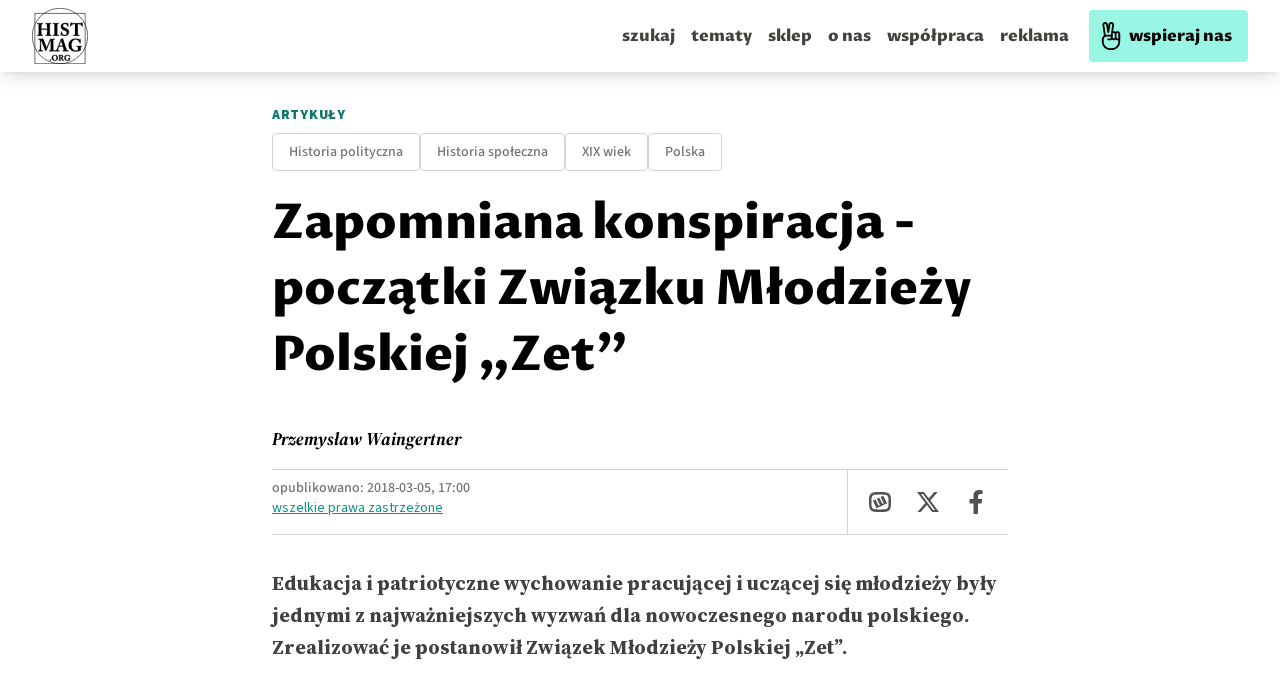

--- FILE ---
content_type: text/html; charset=utf-8
request_url: https://histmag.org/Zapomniana-konspiracja-poczatki-Zwiazku-Mlodziezy-Polskiej-Zet-16487
body_size: 65158
content:
<!DOCTYPE html><html><head><meta charSet="utf-8"/><script defer="" data-domain="histmag.org" src="https://analytics.histmag.org/js/plausible.outbound-links.js"></script><script>window.plausible = window.plausible || function() { (window.plausible.q = window.plausible.q || []).push(arguments) }</script><title>Zapomniana konspiracja - początki Związku Młodzieży Polskiej „Zet” | Portal historyczny Histmag.org - historia dla każdego!</title><link rel="canonical" href="https://histmag.org/Zapomniana-konspiracja-poczatki-Zwiazku-Mlodziezy-Polskiej-Zet-16487"/><meta name="description" content="Edukacja i patriotyczne wychowanie pracującej i uczącej się młodzieży były jednymi z najważniejszych wyzwań dla nowoczesnego narodu polskiego. Zrealiz"/><meta name="og:image" content="https://images.histmag.org//https://histmag.org/grafika/articles9/granice-polski/granice-polski1.jpg"/><meta name="og:title" content="Zapomniana konspiracja - początki Związku Młodzieży Polskiej „Zet”"/><meta name="og:description" content="Edukacja i patriotyczne wychowanie pracującej i uczącej się młodzieży były jednymi z najważniejszych wyzwań dla nowoczesnego narodu polskiego. Zrealiz"/><meta name="og:type" content="website"/><meta name="twitter:card" content="summary"/><meta name="twitter:creator" content="Histmag.org"/><meta name="twitter:title" content="Zapomniana konspiracja - początki Związku Młodzieży Polskiej „Zet”"/><meta name="twitter:description" content="Edukacja i patriotyczne wychowanie pracującej i uczącej się młodzieży były jednymi z najważniejszych wyzwań dla nowoczesnego narodu polskiego. Zrealiz"/><meta name="keywords" content=""/><meta name="viewport" content="width=device-width, initial-scale=1"/><link async="" rel="stylesheet" href="/styles/content.css"/><link rel="icon" type="image/png" href="/favicon.png"/><link rel="preconnect" href="https://fonts.gstatic.com/"/><link rel="preconnect" href="https://google-analytics.com"/><link rel="preconnect" href="https://securepubads.g.doubleclick.net"/><link rel="preconnect" href="https://cdnjs.cloudflare.com"/><style>.waywaygrow-wrapper::before {
          content: "REKLAMA";
          text-align: center;
          top: 13px;
          left: 50%;
          transform: translate(-50%, -25px);
          position: absolute;
          font-family: "Source Sans Pro";
        font-size: 14px;

        color: rgba(0,0,0,0.3);
        background: white;
padding: 0 15px;
        }
        
        
        .waywaygrow-wrapper {
          margin-bottom: 60px;
        border-top: 1px solid rgba(0,0,0,0.3);
        border-bottom: 1px solid rgba(0,0,0,0.3);
        margin-top: 60px;
        position: relative;
        padding-top: 10px;
        min-height: 120px;
        }

        @media only screen and (max-width: 600px) {
          .waywaygrow-wrapper {
            min-height: 330px;
          }
        }
        
        
        
        </style><script async="" src="https://securepubads.g.doubleclick.net/tag/js/gpt.js"></script><script async="" src="https://fundingchoicesmessages.google.com/i/pub-6753251665382414?ers=1" nonce="8cxympUsR2tZsvi3i7nT4Q"></script><script nonce="8cxympUsR2tZsvi3i7nT4Q">(function() {function signalGooglefcPresent() {if (!window.frames['googlefcPresent']) {if (document.body) {const iframe = document.createElement('iframe'); iframe.style = 'width: 0; height: 0; border: none; z-index: -1000; left: -1000px; top: -1000px;'; iframe.style.display = 'none'; iframe.name = 'googlefcPresent'; document.body.appendChild(iframe);} else {setTimeout(signalGooglefcPresent, 0);}}}signalGooglefcPresent();})();</script><script>function onSubmit(token) {
        console.log('SUBMIT')
        // document.getElementById("hp").value = token;
        document.getElementById("recaptcha-form").submit();
      }</script><script>function onSubmit2(token) {
        console.log('SUBMIT')
        // document.getElementById("hp").value = token;
        document.getElementById("recaptcha-form2").submit();
      }</script><meta name="robots" content="max-image-preview:large"/><meta name="next-head-count" content="33"/><link rel="preconnect" href="https://fonts.gstatic.com" crossorigin /><link rel="preload" href="/_next/static/css/030978605ca8b1ec.css" as="style"/><link rel="stylesheet" href="/_next/static/css/030978605ca8b1ec.css" data-n-g=""/><noscript data-n-css=""></noscript><script defer="" nomodule="" src="/_next/static/chunks/polyfills-5cd94c89d3acac5f.js"></script><script defer="" src="/_next/static/chunks/4397.7c250f39148e6257.js"></script><script src="/_next/static/chunks/webpack-2790c3dc8d0554ba.js" defer=""></script><script src="/_next/static/chunks/framework-a070cbfff3c750c5.js" defer=""></script><script src="/_next/static/chunks/main-9216afc085cd04e9.js" defer=""></script><script src="/_next/static/chunks/pages/_app-578c2de7f53fac29.js" defer=""></script><script src="/_next/static/chunks/7985-e2250df0662c2560.js" defer=""></script><script src="/_next/static/chunks/6159-fe9be5b31729f7f4.js" defer=""></script><script src="/_next/static/chunks/4333-7c4fd6ff8f06c1b6.js" defer=""></script><script src="/_next/static/chunks/2547-7617ca6e82b236bd.js" defer=""></script><script src="/_next/static/chunks/827-57596ca10ca76284.js" defer=""></script><script src="/_next/static/chunks/9048-681eceb997dfd297.js" defer=""></script><script src="/_next/static/chunks/pages/%5Bpost%5D-d0ca45326033009d.js" defer=""></script><script src="/_next/static/xe7pbuPgLvntMkUfl9iPM/_buildManifest.js" defer=""></script><script src="/_next/static/xe7pbuPgLvntMkUfl9iPM/_ssgManifest.js" defer=""></script><script src="/_next/static/xe7pbuPgLvntMkUfl9iPM/_middlewareManifest.js" defer=""></script><style data-href="https://fonts.googleapis.com/css2?family=Proza+Libre:ital,wght@0,400;0,500;0,600;0,700;0,800;1,400;1,500;1,600;1,700;1,800&display=swap">@font-face{font-family:'Proza Libre';font-style:italic;font-weight:400;font-display:swap;src:url(https://fonts.gstatic.com/l/font?kit=LYjEdGHgj0k1DIQRyUEyyEotdNw&skey=fae1fb97580e33e&v=v9) format('woff')}@font-face{font-family:'Proza Libre';font-style:italic;font-weight:500;font-display:swap;src:url(https://fonts.gstatic.com/l/font?kit=LYjZdGHgj0k1DIQRyUEyyEotTCvceJc&skey=1e6900d5acc6e3da&v=v9) format('woff')}@font-face{font-family:'Proza Libre';font-style:italic;font-weight:600;font-display:swap;src:url(https://fonts.gstatic.com/l/font?kit=LYjZdGHgj0k1DIQRyUEyyEotTAfbeJc&skey=d1e5def115019bc3&v=v9) format('woff')}@font-face{font-family:'Proza Libre';font-style:italic;font-weight:700;font-display:swap;src:url(https://fonts.gstatic.com/l/font?kit=LYjZdGHgj0k1DIQRyUEyyEotTGPaeJc&skey=34ee315b5aa59352&v=v9) format('woff')}@font-face{font-family:'Proza Libre';font-style:italic;font-weight:800;font-display:swap;src:url(https://fonts.gstatic.com/l/font?kit=LYjZdGHgj0k1DIQRyUEyyEotTH_ZeJc&skey=2422110863a4bf05&v=v9) format('woff')}@font-face{font-family:'Proza Libre';font-style:normal;font-weight:400;font-display:swap;src:url(https://fonts.gstatic.com/l/font?kit=LYjGdGHgj0k1DIQRyUEyyHos&skey=c693a39898a09712&v=v9) format('woff')}@font-face{font-family:'Proza Libre';font-style:normal;font-weight:500;font-display:swap;src:url(https://fonts.gstatic.com/l/font?kit=LYjbdGHgj0k1DIQRyUEyyELbV__c&skey=38dc39c2f5396bfb&v=v9) format('woff')}@font-face{font-family:'Proza Libre';font-style:normal;font-weight:600;font-display:swap;src:url(https://fonts.gstatic.com/l/font?kit=LYjbdGHgj0k1DIQRyUEyyEL3UP_c&skey=97497ab1929219aa&v=v9) format('woff')}@font-face{font-family:'Proza Libre';font-style:normal;font-weight:700;font-display:swap;src:url(https://fonts.gstatic.com/l/font?kit=LYjbdGHgj0k1DIQRyUEyyEKTUf_c&skey=5843ca80726abaed&v=v9) format('woff')}@font-face{font-family:'Proza Libre';font-style:normal;font-weight:800;font-display:swap;src:url(https://fonts.gstatic.com/l/font?kit=LYjbdGHgj0k1DIQRyUEyyEKPUv_c&skey=90b95c3cb918668e&v=v9) format('woff')}@font-face{font-family:'Proza Libre';font-style:italic;font-weight:400;font-display:swap;src:url(https://fonts.gstatic.com/s/prozalibre/v9/LYjEdGHgj0k1DIQRyUEyyEotRNb_Xb6w_za0vg.woff2) format('woff2');unicode-range:U+0100-02BA,U+02BD-02C5,U+02C7-02CC,U+02CE-02D7,U+02DD-02FF,U+0304,U+0308,U+0329,U+1D00-1DBF,U+1E00-1E9F,U+1EF2-1EFF,U+2020,U+20A0-20AB,U+20AD-20C0,U+2113,U+2C60-2C7F,U+A720-A7FF}@font-face{font-family:'Proza Libre';font-style:italic;font-weight:400;font-display:swap;src:url(https://fonts.gstatic.com/s/prozalibre/v9/LYjEdGHgj0k1DIQRyUEyyEotRNj_Xb6w_zY.woff2) format('woff2');unicode-range:U+0000-00FF,U+0131,U+0152-0153,U+02BB-02BC,U+02C6,U+02DA,U+02DC,U+0304,U+0308,U+0329,U+2000-206F,U+20AC,U+2122,U+2191,U+2193,U+2212,U+2215,U+FEFF,U+FFFD}@font-face{font-family:'Proza Libre';font-style:italic;font-weight:500;font-display:swap;src:url(https://fonts.gstatic.com/s/prozalibre/v9/LYjZdGHgj0k1DIQRyUEyyEotTCvcSJ2S8hyOt1i8Xg.woff2) format('woff2');unicode-range:U+0100-02BA,U+02BD-02C5,U+02C7-02CC,U+02CE-02D7,U+02DD-02FF,U+0304,U+0308,U+0329,U+1D00-1DBF,U+1E00-1E9F,U+1EF2-1EFF,U+2020,U+20A0-20AB,U+20AD-20C0,U+2113,U+2C60-2C7F,U+A720-A7FF}@font-face{font-family:'Proza Libre';font-style:italic;font-weight:500;font-display:swap;src:url(https://fonts.gstatic.com/s/prozalibre/v9/LYjZdGHgj0k1DIQRyUEyyEotTCvcSJOS8hyOt1g.woff2) format('woff2');unicode-range:U+0000-00FF,U+0131,U+0152-0153,U+02BB-02BC,U+02C6,U+02DA,U+02DC,U+0304,U+0308,U+0329,U+2000-206F,U+20AC,U+2122,U+2191,U+2193,U+2212,U+2215,U+FEFF,U+FFFD}@font-face{font-family:'Proza Libre';font-style:italic;font-weight:600;font-display:swap;src:url(https://fonts.gstatic.com/s/prozalibre/v9/LYjZdGHgj0k1DIQRyUEyyEotTAfbSJ2S8hyOt1i8Xg.woff2) format('woff2');unicode-range:U+0100-02BA,U+02BD-02C5,U+02C7-02CC,U+02CE-02D7,U+02DD-02FF,U+0304,U+0308,U+0329,U+1D00-1DBF,U+1E00-1E9F,U+1EF2-1EFF,U+2020,U+20A0-20AB,U+20AD-20C0,U+2113,U+2C60-2C7F,U+A720-A7FF}@font-face{font-family:'Proza Libre';font-style:italic;font-weight:600;font-display:swap;src:url(https://fonts.gstatic.com/s/prozalibre/v9/LYjZdGHgj0k1DIQRyUEyyEotTAfbSJOS8hyOt1g.woff2) format('woff2');unicode-range:U+0000-00FF,U+0131,U+0152-0153,U+02BB-02BC,U+02C6,U+02DA,U+02DC,U+0304,U+0308,U+0329,U+2000-206F,U+20AC,U+2122,U+2191,U+2193,U+2212,U+2215,U+FEFF,U+FFFD}@font-face{font-family:'Proza Libre';font-style:italic;font-weight:700;font-display:swap;src:url(https://fonts.gstatic.com/s/prozalibre/v9/LYjZdGHgj0k1DIQRyUEyyEotTGPaSJ2S8hyOt1i8Xg.woff2) format('woff2');unicode-range:U+0100-02BA,U+02BD-02C5,U+02C7-02CC,U+02CE-02D7,U+02DD-02FF,U+0304,U+0308,U+0329,U+1D00-1DBF,U+1E00-1E9F,U+1EF2-1EFF,U+2020,U+20A0-20AB,U+20AD-20C0,U+2113,U+2C60-2C7F,U+A720-A7FF}@font-face{font-family:'Proza Libre';font-style:italic;font-weight:700;font-display:swap;src:url(https://fonts.gstatic.com/s/prozalibre/v9/LYjZdGHgj0k1DIQRyUEyyEotTGPaSJOS8hyOt1g.woff2) format('woff2');unicode-range:U+0000-00FF,U+0131,U+0152-0153,U+02BB-02BC,U+02C6,U+02DA,U+02DC,U+0304,U+0308,U+0329,U+2000-206F,U+20AC,U+2122,U+2191,U+2193,U+2212,U+2215,U+FEFF,U+FFFD}@font-face{font-family:'Proza Libre';font-style:italic;font-weight:800;font-display:swap;src:url(https://fonts.gstatic.com/s/prozalibre/v9/LYjZdGHgj0k1DIQRyUEyyEotTH_ZSJ2S8hyOt1i8Xg.woff2) format('woff2');unicode-range:U+0100-02BA,U+02BD-02C5,U+02C7-02CC,U+02CE-02D7,U+02DD-02FF,U+0304,U+0308,U+0329,U+1D00-1DBF,U+1E00-1E9F,U+1EF2-1EFF,U+2020,U+20A0-20AB,U+20AD-20C0,U+2113,U+2C60-2C7F,U+A720-A7FF}@font-face{font-family:'Proza Libre';font-style:italic;font-weight:800;font-display:swap;src:url(https://fonts.gstatic.com/s/prozalibre/v9/LYjZdGHgj0k1DIQRyUEyyEotTH_ZSJOS8hyOt1g.woff2) format('woff2');unicode-range:U+0000-00FF,U+0131,U+0152-0153,U+02BB-02BC,U+02C6,U+02DA,U+02DC,U+0304,U+0308,U+0329,U+2000-206F,U+20AC,U+2122,U+2191,U+2193,U+2212,U+2215,U+FEFF,U+FFFD}@font-face{font-family:'Proza Libre';font-style:normal;font-weight:400;font-display:swap;src:url(https://fonts.gstatic.com/s/prozalibre/v9/LYjGdGHgj0k1DIQRyUEyyEomdNr1Wpyyzzc.woff2) format('woff2');unicode-range:U+0100-02BA,U+02BD-02C5,U+02C7-02CC,U+02CE-02D7,U+02DD-02FF,U+0304,U+0308,U+0329,U+1D00-1DBF,U+1E00-1E9F,U+1EF2-1EFF,U+2020,U+20A0-20AB,U+20AD-20C0,U+2113,U+2C60-2C7F,U+A720-A7FF}@font-face{font-family:'Proza Libre';font-style:normal;font-weight:400;font-display:swap;src:url(https://fonts.gstatic.com/s/prozalibre/v9/LYjGdGHgj0k1DIQRyUEyyEoodNr1Wpyy.woff2) format('woff2');unicode-range:U+0000-00FF,U+0131,U+0152-0153,U+02BB-02BC,U+02C6,U+02DA,U+02DC,U+0304,U+0308,U+0329,U+2000-206F,U+20AC,U+2122,U+2191,U+2193,U+2212,U+2215,U+FEFF,U+FFFD}@font-face{font-family:'Proza Libre';font-style:normal;font-weight:500;font-display:swap;src:url(https://fonts.gstatic.com/s/prozalibre/v9/LYjbdGHgj0k1DIQRyUEyyELbV8_WeJGY9T6Mh1k.woff2) format('woff2');unicode-range:U+0100-02BA,U+02BD-02C5,U+02C7-02CC,U+02CE-02D7,U+02DD-02FF,U+0304,U+0308,U+0329,U+1D00-1DBF,U+1E00-1E9F,U+1EF2-1EFF,U+2020,U+20A0-20AB,U+20AD-20C0,U+2113,U+2C60-2C7F,U+A720-A7FF}@font-face{font-family:'Proza Libre';font-style:normal;font-weight:500;font-display:swap;src:url(https://fonts.gstatic.com/s/prozalibre/v9/LYjbdGHgj0k1DIQRyUEyyELbV8_YeJGY9T6M.woff2) format('woff2');unicode-range:U+0000-00FF,U+0131,U+0152-0153,U+02BB-02BC,U+02C6,U+02DA,U+02DC,U+0304,U+0308,U+0329,U+2000-206F,U+20AC,U+2122,U+2191,U+2193,U+2212,U+2215,U+FEFF,U+FFFD}@font-face{font-family:'Proza Libre';font-style:normal;font-weight:600;font-display:swap;src:url(https://fonts.gstatic.com/s/prozalibre/v9/LYjbdGHgj0k1DIQRyUEyyEL3UM_WeJGY9T6Mh1k.woff2) format('woff2');unicode-range:U+0100-02BA,U+02BD-02C5,U+02C7-02CC,U+02CE-02D7,U+02DD-02FF,U+0304,U+0308,U+0329,U+1D00-1DBF,U+1E00-1E9F,U+1EF2-1EFF,U+2020,U+20A0-20AB,U+20AD-20C0,U+2113,U+2C60-2C7F,U+A720-A7FF}@font-face{font-family:'Proza Libre';font-style:normal;font-weight:600;font-display:swap;src:url(https://fonts.gstatic.com/s/prozalibre/v9/LYjbdGHgj0k1DIQRyUEyyEL3UM_YeJGY9T6M.woff2) format('woff2');unicode-range:U+0000-00FF,U+0131,U+0152-0153,U+02BB-02BC,U+02C6,U+02DA,U+02DC,U+0304,U+0308,U+0329,U+2000-206F,U+20AC,U+2122,U+2191,U+2193,U+2212,U+2215,U+FEFF,U+FFFD}@font-face{font-family:'Proza Libre';font-style:normal;font-weight:700;font-display:swap;src:url(https://fonts.gstatic.com/s/prozalibre/v9/LYjbdGHgj0k1DIQRyUEyyEKTUc_WeJGY9T6Mh1k.woff2) format('woff2');unicode-range:U+0100-02BA,U+02BD-02C5,U+02C7-02CC,U+02CE-02D7,U+02DD-02FF,U+0304,U+0308,U+0329,U+1D00-1DBF,U+1E00-1E9F,U+1EF2-1EFF,U+2020,U+20A0-20AB,U+20AD-20C0,U+2113,U+2C60-2C7F,U+A720-A7FF}@font-face{font-family:'Proza Libre';font-style:normal;font-weight:700;font-display:swap;src:url(https://fonts.gstatic.com/s/prozalibre/v9/LYjbdGHgj0k1DIQRyUEyyEKTUc_YeJGY9T6M.woff2) format('woff2');unicode-range:U+0000-00FF,U+0131,U+0152-0153,U+02BB-02BC,U+02C6,U+02DA,U+02DC,U+0304,U+0308,U+0329,U+2000-206F,U+20AC,U+2122,U+2191,U+2193,U+2212,U+2215,U+FEFF,U+FFFD}@font-face{font-family:'Proza Libre';font-style:normal;font-weight:800;font-display:swap;src:url(https://fonts.gstatic.com/s/prozalibre/v9/LYjbdGHgj0k1DIQRyUEyyEKPUs_WeJGY9T6Mh1k.woff2) format('woff2');unicode-range:U+0100-02BA,U+02BD-02C5,U+02C7-02CC,U+02CE-02D7,U+02DD-02FF,U+0304,U+0308,U+0329,U+1D00-1DBF,U+1E00-1E9F,U+1EF2-1EFF,U+2020,U+20A0-20AB,U+20AD-20C0,U+2113,U+2C60-2C7F,U+A720-A7FF}@font-face{font-family:'Proza Libre';font-style:normal;font-weight:800;font-display:swap;src:url(https://fonts.gstatic.com/s/prozalibre/v9/LYjbdGHgj0k1DIQRyUEyyEKPUs_YeJGY9T6M.woff2) format('woff2');unicode-range:U+0000-00FF,U+0131,U+0152-0153,U+02BB-02BC,U+02C6,U+02DA,U+02DC,U+0304,U+0308,U+0329,U+2000-206F,U+20AC,U+2122,U+2191,U+2193,U+2212,U+2215,U+FEFF,U+FFFD}</style><style data-href="https://fonts.googleapis.com/css2?family=Source+Serif+4:ital,opsz,wght@0,8..60,200..900;1,8..60,200..900&display=swap">@font-face{font-family:'Source Serif 4';font-style:italic;font-weight:200;font-display:swap;src:url(https://fonts.gstatic.com/l/font?kit=vEF02_tTDB4M7-auWDN0ahZJW1ge6NmXpVAHV83Bfb-0S2D2QYxoUKIkn98pxl9dCA&skey=2bda18e6c0fabe3c&v=v14) format('woff')}@font-face{font-family:'Source Serif 4';font-style:italic;font-weight:200;font-display:swap;src:url(https://fonts.gstatic.com/l/font?kit=vEF02_tTDB4M7-auWDN0ahZJW1ge6NmXpVAHV83Bfb-kS2D2QYxoUKIkn98pxl9dCA&skey=2bda18e6c0fabe3c&v=v14) format('woff')}@font-face{font-family:'Source Serif 4';font-style:italic;font-weight:200;font-display:swap;src:url(https://fonts.gstatic.com/l/font?kit=vEF02_tTDB4M7-auWDN0ahZJW1ge6NmXpVAHV83Bfb-US2D2QYxoUKIkn98pxl9dCA&skey=2bda18e6c0fabe3c&v=v14) format('woff')}@font-face{font-family:'Source Serif 4';font-style:italic;font-weight:200;font-display:swap;src:url(https://fonts.gstatic.com/l/font?kit=vEF02_tTDB4M7-auWDN0ahZJW1ge6NmXpVAHV83Bfb-ES2D2QYxoUKIkn98pxl9dCA&skey=2bda18e6c0fabe3c&v=v14) format('woff')}@font-face{font-family:'Source Serif 4';font-style:italic;font-weight:200;font-display:swap;src:url(https://fonts.gstatic.com/l/font?kit=vEF02_tTDB4M7-auWDN0ahZJW1ge6NmXpVAHV83Bfb_0S2D2QYxoUKIkn98pxl9dCA&skey=2bda18e6c0fabe3c&v=v14) format('woff')}@font-face{font-family:'Source Serif 4';font-style:italic;font-weight:200;font-display:swap;src:url(https://fonts.gstatic.com/l/font?kit=vEF02_tTDB4M7-auWDN0ahZJW1ge6NmXpVAHV83Bfb_US2D2QYxoUKIkn98pxl9dCA&skey=2bda18e6c0fabe3c&v=v14) format('woff')}@font-face{font-family:'Source Serif 4';font-style:italic;font-weight:200;font-display:swap;src:url(https://fonts.gstatic.com/l/font?kit=vEF02_tTDB4M7-auWDN0ahZJW1ge6NmXpVAHV83Bfb80S2D2QYxoUKIkn98pxl9dCA&skey=2bda18e6c0fabe3c&v=v14) format('woff')}@font-face{font-family:'Source Serif 4';font-style:italic;font-weight:200;font-display:swap;src:url(https://fonts.gstatic.com/l/font?kit=vEF02_tTDB4M7-auWDN0ahZJW1ge6NmXpVAHV83Bfb88S2D2QYxoUKIkn98pxl9dCA&skey=2bda18e6c0fabe3c&v=v14) format('woff')}@font-face{font-family:'Source Serif 4';font-style:italic;font-weight:200;font-display:swap;src:url(https://fonts.gstatic.com/l/font?kit=vEF02_tTDB4M7-auWDN0ahZJW1ge6NmXpVAHV83Bfb8kS2D2QYxoUKIkn98pxl9dCA&skey=2bda18e6c0fabe3c&v=v14) format('woff')}@font-face{font-family:'Source Serif 4';font-style:italic;font-weight:200;font-display:swap;src:url(https://fonts.gstatic.com/l/font?kit=vEF02_tTDB4M7-auWDN0ahZJW1ge6NmXpVAHV83Bfb8US2D2QYxoUKIkn98pxl9dCA&skey=2bda18e6c0fabe3c&v=v14) format('woff')}@font-face{font-family:'Source Serif 4';font-style:italic;font-weight:200;font-display:swap;src:url(https://fonts.gstatic.com/l/font?kit=vEF02_tTDB4M7-auWDN0ahZJW1ge6NmXpVAHV83Bfb90S2D2QYxoUKIkn98pxl9dCA&skey=2bda18e6c0fabe3c&v=v14) format('woff')}@font-face{font-family:'Source Serif 4';font-style:italic;font-weight:200;font-display:swap;src:url(https://fonts.gstatic.com/l/font?kit=vEF02_tTDB4M7-auWDN0ahZJW1ge6NmXpVAHV83Bfb9US2D2QYxoUKIkn98pxl9dCA&skey=2bda18e6c0fabe3c&v=v14) format('woff')}@font-face{font-family:'Source Serif 4';font-style:italic;font-weight:200;font-display:swap;src:url(https://fonts.gstatic.com/l/font?kit=vEF02_tTDB4M7-auWDN0ahZJW1ge6NmXpVAHV83Bfb-kSGD2QYxoUKIkn98pxl9dCA&skey=2bda18e6c0fabe3c&v=v14) format('woff')}@font-face{font-family:'Source Serif 4';font-style:italic;font-weight:200;font-display:swap;src:url(https://fonts.gstatic.com/l/font?kit=vEF02_tTDB4M7-auWDN0ahZJW1ge6NmXpVAHV83Bfb_0SGD2QYxoUKIkn98pxl9dCA&skey=2bda18e6c0fabe3c&v=v14) format('woff')}@font-face{font-family:'Source Serif 4';font-style:italic;font-weight:200;font-display:swap;src:url(https://fonts.gstatic.com/l/font?kit=vEF02_tTDB4M7-auWDN0ahZJW1ge6NmXpVAHV83Bfb_ESGD2QYxoUKIkn98pxl9dCA&skey=2bda18e6c0fabe3c&v=v14) format('woff')}@font-face{font-family:'Source Serif 4';font-style:italic;font-weight:300;font-display:swap;src:url(https://fonts.gstatic.com/l/font?kit=vEF02_tTDB4M7-auWDN0ahZJW1ge6NmXpVAHV83Bfb-0S2D2QYxoUKIkn98pGF9dCA&skey=2bda18e6c0fabe3c&v=v14) format('woff')}@font-face{font-family:'Source Serif 4';font-style:italic;font-weight:300;font-display:swap;src:url(https://fonts.gstatic.com/l/font?kit=vEF02_tTDB4M7-auWDN0ahZJW1ge6NmXpVAHV83Bfb-kS2D2QYxoUKIkn98pGF9dCA&skey=2bda18e6c0fabe3c&v=v14) format('woff')}@font-face{font-family:'Source Serif 4';font-style:italic;font-weight:300;font-display:swap;src:url(https://fonts.gstatic.com/l/font?kit=vEF02_tTDB4M7-auWDN0ahZJW1ge6NmXpVAHV83Bfb-US2D2QYxoUKIkn98pGF9dCA&skey=2bda18e6c0fabe3c&v=v14) format('woff')}@font-face{font-family:'Source Serif 4';font-style:italic;font-weight:300;font-display:swap;src:url(https://fonts.gstatic.com/l/font?kit=vEF02_tTDB4M7-auWDN0ahZJW1ge6NmXpVAHV83Bfb-ES2D2QYxoUKIkn98pGF9dCA&skey=2bda18e6c0fabe3c&v=v14) format('woff')}@font-face{font-family:'Source Serif 4';font-style:italic;font-weight:300;font-display:swap;src:url(https://fonts.gstatic.com/l/font?kit=vEF02_tTDB4M7-auWDN0ahZJW1ge6NmXpVAHV83Bfb_0S2D2QYxoUKIkn98pGF9dCA&skey=2bda18e6c0fabe3c&v=v14) format('woff')}@font-face{font-family:'Source Serif 4';font-style:italic;font-weight:300;font-display:swap;src:url(https://fonts.gstatic.com/l/font?kit=vEF02_tTDB4M7-auWDN0ahZJW1ge6NmXpVAHV83Bfb_US2D2QYxoUKIkn98pGF9dCA&skey=2bda18e6c0fabe3c&v=v14) format('woff')}@font-face{font-family:'Source Serif 4';font-style:italic;font-weight:300;font-display:swap;src:url(https://fonts.gstatic.com/l/font?kit=vEF02_tTDB4M7-auWDN0ahZJW1ge6NmXpVAHV83Bfb80S2D2QYxoUKIkn98pGF9dCA&skey=2bda18e6c0fabe3c&v=v14) format('woff')}@font-face{font-family:'Source Serif 4';font-style:italic;font-weight:300;font-display:swap;src:url(https://fonts.gstatic.com/l/font?kit=vEF02_tTDB4M7-auWDN0ahZJW1ge6NmXpVAHV83Bfb88S2D2QYxoUKIkn98pGF9dCA&skey=2bda18e6c0fabe3c&v=v14) format('woff')}@font-face{font-family:'Source Serif 4';font-style:italic;font-weight:300;font-display:swap;src:url(https://fonts.gstatic.com/l/font?kit=vEF02_tTDB4M7-auWDN0ahZJW1ge6NmXpVAHV83Bfb8kS2D2QYxoUKIkn98pGF9dCA&skey=2bda18e6c0fabe3c&v=v14) format('woff')}@font-face{font-family:'Source Serif 4';font-style:italic;font-weight:300;font-display:swap;src:url(https://fonts.gstatic.com/l/font?kit=vEF02_tTDB4M7-auWDN0ahZJW1ge6NmXpVAHV83Bfb8US2D2QYxoUKIkn98pGF9dCA&skey=2bda18e6c0fabe3c&v=v14) format('woff')}@font-face{font-family:'Source Serif 4';font-style:italic;font-weight:300;font-display:swap;src:url(https://fonts.gstatic.com/l/font?kit=vEF02_tTDB4M7-auWDN0ahZJW1ge6NmXpVAHV83Bfb90S2D2QYxoUKIkn98pGF9dCA&skey=2bda18e6c0fabe3c&v=v14) format('woff')}@font-face{font-family:'Source Serif 4';font-style:italic;font-weight:300;font-display:swap;src:url(https://fonts.gstatic.com/l/font?kit=vEF02_tTDB4M7-auWDN0ahZJW1ge6NmXpVAHV83Bfb9US2D2QYxoUKIkn98pGF9dCA&skey=2bda18e6c0fabe3c&v=v14) format('woff')}@font-face{font-family:'Source Serif 4';font-style:italic;font-weight:300;font-display:swap;src:url(https://fonts.gstatic.com/l/font?kit=vEF02_tTDB4M7-auWDN0ahZJW1ge6NmXpVAHV83Bfb-kSGD2QYxoUKIkn98pGF9dCA&skey=2bda18e6c0fabe3c&v=v14) format('woff')}@font-face{font-family:'Source Serif 4';font-style:italic;font-weight:300;font-display:swap;src:url(https://fonts.gstatic.com/l/font?kit=vEF02_tTDB4M7-auWDN0ahZJW1ge6NmXpVAHV83Bfb_0SGD2QYxoUKIkn98pGF9dCA&skey=2bda18e6c0fabe3c&v=v14) format('woff')}@font-face{font-family:'Source Serif 4';font-style:italic;font-weight:300;font-display:swap;src:url(https://fonts.gstatic.com/l/font?kit=vEF02_tTDB4M7-auWDN0ahZJW1ge6NmXpVAHV83Bfb_ESGD2QYxoUKIkn98pGF9dCA&skey=2bda18e6c0fabe3c&v=v14) format('woff')}@font-face{font-family:'Source Serif 4';font-style:italic;font-weight:400;font-display:swap;src:url(https://fonts.gstatic.com/l/font?kit=vEF02_tTDB4M7-auWDN0ahZJW1ge6NmXpVAHV83Bfb-0S2D2QYxoUKIkn98pRl9dCA&skey=2bda18e6c0fabe3c&v=v14) format('woff')}@font-face{font-family:'Source Serif 4';font-style:italic;font-weight:400;font-display:swap;src:url(https://fonts.gstatic.com/l/font?kit=vEF02_tTDB4M7-auWDN0ahZJW1ge6NmXpVAHV83Bfb-kS2D2QYxoUKIkn98pRl9dCA&skey=2bda18e6c0fabe3c&v=v14) format('woff')}@font-face{font-family:'Source Serif 4';font-style:italic;font-weight:400;font-display:swap;src:url(https://fonts.gstatic.com/l/font?kit=vEF02_tTDB4M7-auWDN0ahZJW1ge6NmXpVAHV83Bfb-US2D2QYxoUKIkn98pRl9dCA&skey=2bda18e6c0fabe3c&v=v14) format('woff')}@font-face{font-family:'Source Serif 4';font-style:italic;font-weight:400;font-display:swap;src:url(https://fonts.gstatic.com/l/font?kit=vEF02_tTDB4M7-auWDN0ahZJW1ge6NmXpVAHV83Bfb-ES2D2QYxoUKIkn98pRl9dCA&skey=2bda18e6c0fabe3c&v=v14) format('woff')}@font-face{font-family:'Source Serif 4';font-style:italic;font-weight:400;font-display:swap;src:url(https://fonts.gstatic.com/l/font?kit=vEF02_tTDB4M7-auWDN0ahZJW1ge6NmXpVAHV83Bfb_0S2D2QYxoUKIkn98pRl9dCA&skey=2bda18e6c0fabe3c&v=v14) format('woff')}@font-face{font-family:'Source Serif 4';font-style:italic;font-weight:400;font-display:swap;src:url(https://fonts.gstatic.com/l/font?kit=vEF02_tTDB4M7-auWDN0ahZJW1ge6NmXpVAHV83Bfb_US2D2QYxoUKIkn98pRl9dCA&skey=2bda18e6c0fabe3c&v=v14) format('woff')}@font-face{font-family:'Source Serif 4';font-style:italic;font-weight:400;font-display:swap;src:url(https://fonts.gstatic.com/l/font?kit=vEF02_tTDB4M7-auWDN0ahZJW1ge6NmXpVAHV83Bfb80S2D2QYxoUKIkn98pRl9dCA&skey=2bda18e6c0fabe3c&v=v14) format('woff')}@font-face{font-family:'Source Serif 4';font-style:italic;font-weight:400;font-display:swap;src:url(https://fonts.gstatic.com/l/font?kit=vEF02_tTDB4M7-auWDN0ahZJW1ge6NmXpVAHV83Bfb88S2D2QYxoUKIkn98pRl9dCA&skey=2bda18e6c0fabe3c&v=v14) format('woff')}@font-face{font-family:'Source Serif 4';font-style:italic;font-weight:400;font-display:swap;src:url(https://fonts.gstatic.com/l/font?kit=vEF02_tTDB4M7-auWDN0ahZJW1ge6NmXpVAHV83Bfb8kS2D2QYxoUKIkn98pRl9dCA&skey=2bda18e6c0fabe3c&v=v14) format('woff')}@font-face{font-family:'Source Serif 4';font-style:italic;font-weight:400;font-display:swap;src:url(https://fonts.gstatic.com/l/font?kit=vEF02_tTDB4M7-auWDN0ahZJW1ge6NmXpVAHV83Bfb8US2D2QYxoUKIkn98pRl9dCA&skey=2bda18e6c0fabe3c&v=v14) format('woff')}@font-face{font-family:'Source Serif 4';font-style:italic;font-weight:400;font-display:swap;src:url(https://fonts.gstatic.com/l/font?kit=vEF02_tTDB4M7-auWDN0ahZJW1ge6NmXpVAHV83Bfb90S2D2QYxoUKIkn98pRl9dCA&skey=2bda18e6c0fabe3c&v=v14) format('woff')}@font-face{font-family:'Source Serif 4';font-style:italic;font-weight:400;font-display:swap;src:url(https://fonts.gstatic.com/l/font?kit=vEF02_tTDB4M7-auWDN0ahZJW1ge6NmXpVAHV83Bfb9US2D2QYxoUKIkn98pRl9dCA&skey=2bda18e6c0fabe3c&v=v14) format('woff')}@font-face{font-family:'Source Serif 4';font-style:italic;font-weight:400;font-display:swap;src:url(https://fonts.gstatic.com/l/font?kit=vEF02_tTDB4M7-auWDN0ahZJW1ge6NmXpVAHV83Bfb-kSGD2QYxoUKIkn98pRl9dCA&skey=2bda18e6c0fabe3c&v=v14) format('woff')}@font-face{font-family:'Source Serif 4';font-style:italic;font-weight:400;font-display:swap;src:url(https://fonts.gstatic.com/l/font?kit=vEF02_tTDB4M7-auWDN0ahZJW1ge6NmXpVAHV83Bfb_0SGD2QYxoUKIkn98pRl9dCA&skey=2bda18e6c0fabe3c&v=v14) format('woff')}@font-face{font-family:'Source Serif 4';font-style:italic;font-weight:400;font-display:swap;src:url(https://fonts.gstatic.com/l/font?kit=vEF02_tTDB4M7-auWDN0ahZJW1ge6NmXpVAHV83Bfb_ESGD2QYxoUKIkn98pRl9dCA&skey=2bda18e6c0fabe3c&v=v14) format('woff')}@font-face{font-family:'Source Serif 4';font-style:italic;font-weight:500;font-display:swap;src:url(https://fonts.gstatic.com/l/font?kit=vEF02_tTDB4M7-auWDN0ahZJW1ge6NmXpVAHV83Bfb-0S2D2QYxoUKIkn98pdF9dCA&skey=2bda18e6c0fabe3c&v=v14) format('woff')}@font-face{font-family:'Source Serif 4';font-style:italic;font-weight:500;font-display:swap;src:url(https://fonts.gstatic.com/l/font?kit=vEF02_tTDB4M7-auWDN0ahZJW1ge6NmXpVAHV83Bfb-kS2D2QYxoUKIkn98pdF9dCA&skey=2bda18e6c0fabe3c&v=v14) format('woff')}@font-face{font-family:'Source Serif 4';font-style:italic;font-weight:500;font-display:swap;src:url(https://fonts.gstatic.com/l/font?kit=vEF02_tTDB4M7-auWDN0ahZJW1ge6NmXpVAHV83Bfb-US2D2QYxoUKIkn98pdF9dCA&skey=2bda18e6c0fabe3c&v=v14) format('woff')}@font-face{font-family:'Source Serif 4';font-style:italic;font-weight:500;font-display:swap;src:url(https://fonts.gstatic.com/l/font?kit=vEF02_tTDB4M7-auWDN0ahZJW1ge6NmXpVAHV83Bfb-ES2D2QYxoUKIkn98pdF9dCA&skey=2bda18e6c0fabe3c&v=v14) format('woff')}@font-face{font-family:'Source Serif 4';font-style:italic;font-weight:500;font-display:swap;src:url(https://fonts.gstatic.com/l/font?kit=vEF02_tTDB4M7-auWDN0ahZJW1ge6NmXpVAHV83Bfb_0S2D2QYxoUKIkn98pdF9dCA&skey=2bda18e6c0fabe3c&v=v14) format('woff')}@font-face{font-family:'Source Serif 4';font-style:italic;font-weight:500;font-display:swap;src:url(https://fonts.gstatic.com/l/font?kit=vEF02_tTDB4M7-auWDN0ahZJW1ge6NmXpVAHV83Bfb_US2D2QYxoUKIkn98pdF9dCA&skey=2bda18e6c0fabe3c&v=v14) format('woff')}@font-face{font-family:'Source Serif 4';font-style:italic;font-weight:500;font-display:swap;src:url(https://fonts.gstatic.com/l/font?kit=vEF02_tTDB4M7-auWDN0ahZJW1ge6NmXpVAHV83Bfb80S2D2QYxoUKIkn98pdF9dCA&skey=2bda18e6c0fabe3c&v=v14) format('woff')}@font-face{font-family:'Source Serif 4';font-style:italic;font-weight:500;font-display:swap;src:url(https://fonts.gstatic.com/l/font?kit=vEF02_tTDB4M7-auWDN0ahZJW1ge6NmXpVAHV83Bfb88S2D2QYxoUKIkn98pdF9dCA&skey=2bda18e6c0fabe3c&v=v14) format('woff')}@font-face{font-family:'Source Serif 4';font-style:italic;font-weight:500;font-display:swap;src:url(https://fonts.gstatic.com/l/font?kit=vEF02_tTDB4M7-auWDN0ahZJW1ge6NmXpVAHV83Bfb8kS2D2QYxoUKIkn98pdF9dCA&skey=2bda18e6c0fabe3c&v=v14) format('woff')}@font-face{font-family:'Source Serif 4';font-style:italic;font-weight:500;font-display:swap;src:url(https://fonts.gstatic.com/l/font?kit=vEF02_tTDB4M7-auWDN0ahZJW1ge6NmXpVAHV83Bfb8US2D2QYxoUKIkn98pdF9dCA&skey=2bda18e6c0fabe3c&v=v14) format('woff')}@font-face{font-family:'Source Serif 4';font-style:italic;font-weight:500;font-display:swap;src:url(https://fonts.gstatic.com/l/font?kit=vEF02_tTDB4M7-auWDN0ahZJW1ge6NmXpVAHV83Bfb90S2D2QYxoUKIkn98pdF9dCA&skey=2bda18e6c0fabe3c&v=v14) format('woff')}@font-face{font-family:'Source Serif 4';font-style:italic;font-weight:500;font-display:swap;src:url(https://fonts.gstatic.com/l/font?kit=vEF02_tTDB4M7-auWDN0ahZJW1ge6NmXpVAHV83Bfb9US2D2QYxoUKIkn98pdF9dCA&skey=2bda18e6c0fabe3c&v=v14) format('woff')}@font-face{font-family:'Source Serif 4';font-style:italic;font-weight:500;font-display:swap;src:url(https://fonts.gstatic.com/l/font?kit=vEF02_tTDB4M7-auWDN0ahZJW1ge6NmXpVAHV83Bfb-kSGD2QYxoUKIkn98pdF9dCA&skey=2bda18e6c0fabe3c&v=v14) format('woff')}@font-face{font-family:'Source Serif 4';font-style:italic;font-weight:500;font-display:swap;src:url(https://fonts.gstatic.com/l/font?kit=vEF02_tTDB4M7-auWDN0ahZJW1ge6NmXpVAHV83Bfb_0SGD2QYxoUKIkn98pdF9dCA&skey=2bda18e6c0fabe3c&v=v14) format('woff')}@font-face{font-family:'Source Serif 4';font-style:italic;font-weight:500;font-display:swap;src:url(https://fonts.gstatic.com/l/font?kit=vEF02_tTDB4M7-auWDN0ahZJW1ge6NmXpVAHV83Bfb_ESGD2QYxoUKIkn98pdF9dCA&skey=2bda18e6c0fabe3c&v=v14) format('woff')}@font-face{font-family:'Source Serif 4';font-style:italic;font-weight:600;font-display:swap;src:url(https://fonts.gstatic.com/l/font?kit=vEF02_tTDB4M7-auWDN0ahZJW1ge6NmXpVAHV83Bfb-0S2D2QYxoUKIkn98pmFhdCA&skey=2bda18e6c0fabe3c&v=v14) format('woff')}@font-face{font-family:'Source Serif 4';font-style:italic;font-weight:600;font-display:swap;src:url(https://fonts.gstatic.com/l/font?kit=vEF02_tTDB4M7-auWDN0ahZJW1ge6NmXpVAHV83Bfb-kS2D2QYxoUKIkn98pmFhdCA&skey=2bda18e6c0fabe3c&v=v14) format('woff')}@font-face{font-family:'Source Serif 4';font-style:italic;font-weight:600;font-display:swap;src:url(https://fonts.gstatic.com/l/font?kit=vEF02_tTDB4M7-auWDN0ahZJW1ge6NmXpVAHV83Bfb-US2D2QYxoUKIkn98pmFhdCA&skey=2bda18e6c0fabe3c&v=v14) format('woff')}@font-face{font-family:'Source Serif 4';font-style:italic;font-weight:600;font-display:swap;src:url(https://fonts.gstatic.com/l/font?kit=vEF02_tTDB4M7-auWDN0ahZJW1ge6NmXpVAHV83Bfb-ES2D2QYxoUKIkn98pmFhdCA&skey=2bda18e6c0fabe3c&v=v14) format('woff')}@font-face{font-family:'Source Serif 4';font-style:italic;font-weight:600;font-display:swap;src:url(https://fonts.gstatic.com/l/font?kit=vEF02_tTDB4M7-auWDN0ahZJW1ge6NmXpVAHV83Bfb_0S2D2QYxoUKIkn98pmFhdCA&skey=2bda18e6c0fabe3c&v=v14) format('woff')}@font-face{font-family:'Source Serif 4';font-style:italic;font-weight:600;font-display:swap;src:url(https://fonts.gstatic.com/l/font?kit=vEF02_tTDB4M7-auWDN0ahZJW1ge6NmXpVAHV83Bfb_US2D2QYxoUKIkn98pmFhdCA&skey=2bda18e6c0fabe3c&v=v14) format('woff')}@font-face{font-family:'Source Serif 4';font-style:italic;font-weight:600;font-display:swap;src:url(https://fonts.gstatic.com/l/font?kit=vEF02_tTDB4M7-auWDN0ahZJW1ge6NmXpVAHV83Bfb80S2D2QYxoUKIkn98pmFhdCA&skey=2bda18e6c0fabe3c&v=v14) format('woff')}@font-face{font-family:'Source Serif 4';font-style:italic;font-weight:600;font-display:swap;src:url(https://fonts.gstatic.com/l/font?kit=vEF02_tTDB4M7-auWDN0ahZJW1ge6NmXpVAHV83Bfb88S2D2QYxoUKIkn98pmFhdCA&skey=2bda18e6c0fabe3c&v=v14) format('woff')}@font-face{font-family:'Source Serif 4';font-style:italic;font-weight:600;font-display:swap;src:url(https://fonts.gstatic.com/l/font?kit=vEF02_tTDB4M7-auWDN0ahZJW1ge6NmXpVAHV83Bfb8kS2D2QYxoUKIkn98pmFhdCA&skey=2bda18e6c0fabe3c&v=v14) format('woff')}@font-face{font-family:'Source Serif 4';font-style:italic;font-weight:600;font-display:swap;src:url(https://fonts.gstatic.com/l/font?kit=vEF02_tTDB4M7-auWDN0ahZJW1ge6NmXpVAHV83Bfb8US2D2QYxoUKIkn98pmFhdCA&skey=2bda18e6c0fabe3c&v=v14) format('woff')}@font-face{font-family:'Source Serif 4';font-style:italic;font-weight:600;font-display:swap;src:url(https://fonts.gstatic.com/l/font?kit=vEF02_tTDB4M7-auWDN0ahZJW1ge6NmXpVAHV83Bfb90S2D2QYxoUKIkn98pmFhdCA&skey=2bda18e6c0fabe3c&v=v14) format('woff')}@font-face{font-family:'Source Serif 4';font-style:italic;font-weight:600;font-display:swap;src:url(https://fonts.gstatic.com/l/font?kit=vEF02_tTDB4M7-auWDN0ahZJW1ge6NmXpVAHV83Bfb9US2D2QYxoUKIkn98pmFhdCA&skey=2bda18e6c0fabe3c&v=v14) format('woff')}@font-face{font-family:'Source Serif 4';font-style:italic;font-weight:600;font-display:swap;src:url(https://fonts.gstatic.com/l/font?kit=vEF02_tTDB4M7-auWDN0ahZJW1ge6NmXpVAHV83Bfb-kSGD2QYxoUKIkn98pmFhdCA&skey=2bda18e6c0fabe3c&v=v14) format('woff')}@font-face{font-family:'Source Serif 4';font-style:italic;font-weight:600;font-display:swap;src:url(https://fonts.gstatic.com/l/font?kit=vEF02_tTDB4M7-auWDN0ahZJW1ge6NmXpVAHV83Bfb_0SGD2QYxoUKIkn98pmFhdCA&skey=2bda18e6c0fabe3c&v=v14) format('woff')}@font-face{font-family:'Source Serif 4';font-style:italic;font-weight:600;font-display:swap;src:url(https://fonts.gstatic.com/l/font?kit=vEF02_tTDB4M7-auWDN0ahZJW1ge6NmXpVAHV83Bfb_ESGD2QYxoUKIkn98pmFhdCA&skey=2bda18e6c0fabe3c&v=v14) format('woff')}@font-face{font-family:'Source Serif 4';font-style:italic;font-weight:700;font-display:swap;src:url(https://fonts.gstatic.com/l/font?kit=vEF02_tTDB4M7-auWDN0ahZJW1ge6NmXpVAHV83Bfb-0S2D2QYxoUKIkn98poVhdCA&skey=2bda18e6c0fabe3c&v=v14) format('woff')}@font-face{font-family:'Source Serif 4';font-style:italic;font-weight:700;font-display:swap;src:url(https://fonts.gstatic.com/l/font?kit=vEF02_tTDB4M7-auWDN0ahZJW1ge6NmXpVAHV83Bfb-kS2D2QYxoUKIkn98poVhdCA&skey=2bda18e6c0fabe3c&v=v14) format('woff')}@font-face{font-family:'Source Serif 4';font-style:italic;font-weight:700;font-display:swap;src:url(https://fonts.gstatic.com/l/font?kit=vEF02_tTDB4M7-auWDN0ahZJW1ge6NmXpVAHV83Bfb-US2D2QYxoUKIkn98poVhdCA&skey=2bda18e6c0fabe3c&v=v14) format('woff')}@font-face{font-family:'Source Serif 4';font-style:italic;font-weight:700;font-display:swap;src:url(https://fonts.gstatic.com/l/font?kit=vEF02_tTDB4M7-auWDN0ahZJW1ge6NmXpVAHV83Bfb-ES2D2QYxoUKIkn98poVhdCA&skey=2bda18e6c0fabe3c&v=v14) format('woff')}@font-face{font-family:'Source Serif 4';font-style:italic;font-weight:700;font-display:swap;src:url(https://fonts.gstatic.com/l/font?kit=vEF02_tTDB4M7-auWDN0ahZJW1ge6NmXpVAHV83Bfb_0S2D2QYxoUKIkn98poVhdCA&skey=2bda18e6c0fabe3c&v=v14) format('woff')}@font-face{font-family:'Source Serif 4';font-style:italic;font-weight:700;font-display:swap;src:url(https://fonts.gstatic.com/l/font?kit=vEF02_tTDB4M7-auWDN0ahZJW1ge6NmXpVAHV83Bfb_US2D2QYxoUKIkn98poVhdCA&skey=2bda18e6c0fabe3c&v=v14) format('woff')}@font-face{font-family:'Source Serif 4';font-style:italic;font-weight:700;font-display:swap;src:url(https://fonts.gstatic.com/l/font?kit=vEF02_tTDB4M7-auWDN0ahZJW1ge6NmXpVAHV83Bfb80S2D2QYxoUKIkn98poVhdCA&skey=2bda18e6c0fabe3c&v=v14) format('woff')}@font-face{font-family:'Source Serif 4';font-style:italic;font-weight:700;font-display:swap;src:url(https://fonts.gstatic.com/l/font?kit=vEF02_tTDB4M7-auWDN0ahZJW1ge6NmXpVAHV83Bfb88S2D2QYxoUKIkn98poVhdCA&skey=2bda18e6c0fabe3c&v=v14) format('woff')}@font-face{font-family:'Source Serif 4';font-style:italic;font-weight:700;font-display:swap;src:url(https://fonts.gstatic.com/l/font?kit=vEF02_tTDB4M7-auWDN0ahZJW1ge6NmXpVAHV83Bfb8kS2D2QYxoUKIkn98poVhdCA&skey=2bda18e6c0fabe3c&v=v14) format('woff')}@font-face{font-family:'Source Serif 4';font-style:italic;font-weight:700;font-display:swap;src:url(https://fonts.gstatic.com/l/font?kit=vEF02_tTDB4M7-auWDN0ahZJW1ge6NmXpVAHV83Bfb8US2D2QYxoUKIkn98poVhdCA&skey=2bda18e6c0fabe3c&v=v14) format('woff')}@font-face{font-family:'Source Serif 4';font-style:italic;font-weight:700;font-display:swap;src:url(https://fonts.gstatic.com/l/font?kit=vEF02_tTDB4M7-auWDN0ahZJW1ge6NmXpVAHV83Bfb90S2D2QYxoUKIkn98poVhdCA&skey=2bda18e6c0fabe3c&v=v14) format('woff')}@font-face{font-family:'Source Serif 4';font-style:italic;font-weight:700;font-display:swap;src:url(https://fonts.gstatic.com/l/font?kit=vEF02_tTDB4M7-auWDN0ahZJW1ge6NmXpVAHV83Bfb9US2D2QYxoUKIkn98poVhdCA&skey=2bda18e6c0fabe3c&v=v14) format('woff')}@font-face{font-family:'Source Serif 4';font-style:italic;font-weight:700;font-display:swap;src:url(https://fonts.gstatic.com/l/font?kit=vEF02_tTDB4M7-auWDN0ahZJW1ge6NmXpVAHV83Bfb-kSGD2QYxoUKIkn98poVhdCA&skey=2bda18e6c0fabe3c&v=v14) format('woff')}@font-face{font-family:'Source Serif 4';font-style:italic;font-weight:700;font-display:swap;src:url(https://fonts.gstatic.com/l/font?kit=vEF02_tTDB4M7-auWDN0ahZJW1ge6NmXpVAHV83Bfb_0SGD2QYxoUKIkn98poVhdCA&skey=2bda18e6c0fabe3c&v=v14) format('woff')}@font-face{font-family:'Source Serif 4';font-style:italic;font-weight:700;font-display:swap;src:url(https://fonts.gstatic.com/l/font?kit=vEF02_tTDB4M7-auWDN0ahZJW1ge6NmXpVAHV83Bfb_ESGD2QYxoUKIkn98poVhdCA&skey=2bda18e6c0fabe3c&v=v14) format('woff')}@font-face{font-family:'Source Serif 4';font-style:italic;font-weight:800;font-display:swap;src:url(https://fonts.gstatic.com/l/font?kit=vEF02_tTDB4M7-auWDN0ahZJW1ge6NmXpVAHV83Bfb-0S2D2QYxoUKIkn98pxlhdCA&skey=2bda18e6c0fabe3c&v=v14) format('woff')}@font-face{font-family:'Source Serif 4';font-style:italic;font-weight:800;font-display:swap;src:url(https://fonts.gstatic.com/l/font?kit=vEF02_tTDB4M7-auWDN0ahZJW1ge6NmXpVAHV83Bfb-kS2D2QYxoUKIkn98pxlhdCA&skey=2bda18e6c0fabe3c&v=v14) format('woff')}@font-face{font-family:'Source Serif 4';font-style:italic;font-weight:800;font-display:swap;src:url(https://fonts.gstatic.com/l/font?kit=vEF02_tTDB4M7-auWDN0ahZJW1ge6NmXpVAHV83Bfb-US2D2QYxoUKIkn98pxlhdCA&skey=2bda18e6c0fabe3c&v=v14) format('woff')}@font-face{font-family:'Source Serif 4';font-style:italic;font-weight:800;font-display:swap;src:url(https://fonts.gstatic.com/l/font?kit=vEF02_tTDB4M7-auWDN0ahZJW1ge6NmXpVAHV83Bfb-ES2D2QYxoUKIkn98pxlhdCA&skey=2bda18e6c0fabe3c&v=v14) format('woff')}@font-face{font-family:'Source Serif 4';font-style:italic;font-weight:800;font-display:swap;src:url(https://fonts.gstatic.com/l/font?kit=vEF02_tTDB4M7-auWDN0ahZJW1ge6NmXpVAHV83Bfb_0S2D2QYxoUKIkn98pxlhdCA&skey=2bda18e6c0fabe3c&v=v14) format('woff')}@font-face{font-family:'Source Serif 4';font-style:italic;font-weight:800;font-display:swap;src:url(https://fonts.gstatic.com/l/font?kit=vEF02_tTDB4M7-auWDN0ahZJW1ge6NmXpVAHV83Bfb_US2D2QYxoUKIkn98pxlhdCA&skey=2bda18e6c0fabe3c&v=v14) format('woff')}@font-face{font-family:'Source Serif 4';font-style:italic;font-weight:800;font-display:swap;src:url(https://fonts.gstatic.com/l/font?kit=vEF02_tTDB4M7-auWDN0ahZJW1ge6NmXpVAHV83Bfb80S2D2QYxoUKIkn98pxlhdCA&skey=2bda18e6c0fabe3c&v=v14) format('woff')}@font-face{font-family:'Source Serif 4';font-style:italic;font-weight:800;font-display:swap;src:url(https://fonts.gstatic.com/l/font?kit=vEF02_tTDB4M7-auWDN0ahZJW1ge6NmXpVAHV83Bfb88S2D2QYxoUKIkn98pxlhdCA&skey=2bda18e6c0fabe3c&v=v14) format('woff')}@font-face{font-family:'Source Serif 4';font-style:italic;font-weight:800;font-display:swap;src:url(https://fonts.gstatic.com/l/font?kit=vEF02_tTDB4M7-auWDN0ahZJW1ge6NmXpVAHV83Bfb8kS2D2QYxoUKIkn98pxlhdCA&skey=2bda18e6c0fabe3c&v=v14) format('woff')}@font-face{font-family:'Source Serif 4';font-style:italic;font-weight:800;font-display:swap;src:url(https://fonts.gstatic.com/l/font?kit=vEF02_tTDB4M7-auWDN0ahZJW1ge6NmXpVAHV83Bfb8US2D2QYxoUKIkn98pxlhdCA&skey=2bda18e6c0fabe3c&v=v14) format('woff')}@font-face{font-family:'Source Serif 4';font-style:italic;font-weight:800;font-display:swap;src:url(https://fonts.gstatic.com/l/font?kit=vEF02_tTDB4M7-auWDN0ahZJW1ge6NmXpVAHV83Bfb90S2D2QYxoUKIkn98pxlhdCA&skey=2bda18e6c0fabe3c&v=v14) format('woff')}@font-face{font-family:'Source Serif 4';font-style:italic;font-weight:800;font-display:swap;src:url(https://fonts.gstatic.com/l/font?kit=vEF02_tTDB4M7-auWDN0ahZJW1ge6NmXpVAHV83Bfb9US2D2QYxoUKIkn98pxlhdCA&skey=2bda18e6c0fabe3c&v=v14) format('woff')}@font-face{font-family:'Source Serif 4';font-style:italic;font-weight:800;font-display:swap;src:url(https://fonts.gstatic.com/l/font?kit=vEF02_tTDB4M7-auWDN0ahZJW1ge6NmXpVAHV83Bfb-kSGD2QYxoUKIkn98pxlhdCA&skey=2bda18e6c0fabe3c&v=v14) format('woff')}@font-face{font-family:'Source Serif 4';font-style:italic;font-weight:800;font-display:swap;src:url(https://fonts.gstatic.com/l/font?kit=vEF02_tTDB4M7-auWDN0ahZJW1ge6NmXpVAHV83Bfb_0SGD2QYxoUKIkn98pxlhdCA&skey=2bda18e6c0fabe3c&v=v14) format('woff')}@font-face{font-family:'Source Serif 4';font-style:italic;font-weight:800;font-display:swap;src:url(https://fonts.gstatic.com/l/font?kit=vEF02_tTDB4M7-auWDN0ahZJW1ge6NmXpVAHV83Bfb_ESGD2QYxoUKIkn98pxlhdCA&skey=2bda18e6c0fabe3c&v=v14) format('woff')}@font-face{font-family:'Source Serif 4';font-style:italic;font-weight:900;font-display:swap;src:url(https://fonts.gstatic.com/l/font?kit=vEF02_tTDB4M7-auWDN0ahZJW1ge6NmXpVAHV83Bfb-0S2D2QYxoUKIkn98p71hdCA&skey=2bda18e6c0fabe3c&v=v14) format('woff')}@font-face{font-family:'Source Serif 4';font-style:italic;font-weight:900;font-display:swap;src:url(https://fonts.gstatic.com/l/font?kit=vEF02_tTDB4M7-auWDN0ahZJW1ge6NmXpVAHV83Bfb-kS2D2QYxoUKIkn98p71hdCA&skey=2bda18e6c0fabe3c&v=v14) format('woff')}@font-face{font-family:'Source Serif 4';font-style:italic;font-weight:900;font-display:swap;src:url(https://fonts.gstatic.com/l/font?kit=vEF02_tTDB4M7-auWDN0ahZJW1ge6NmXpVAHV83Bfb-US2D2QYxoUKIkn98p71hdCA&skey=2bda18e6c0fabe3c&v=v14) format('woff')}@font-face{font-family:'Source Serif 4';font-style:italic;font-weight:900;font-display:swap;src:url(https://fonts.gstatic.com/l/font?kit=vEF02_tTDB4M7-auWDN0ahZJW1ge6NmXpVAHV83Bfb-ES2D2QYxoUKIkn98p71hdCA&skey=2bda18e6c0fabe3c&v=v14) format('woff')}@font-face{font-family:'Source Serif 4';font-style:italic;font-weight:900;font-display:swap;src:url(https://fonts.gstatic.com/l/font?kit=vEF02_tTDB4M7-auWDN0ahZJW1ge6NmXpVAHV83Bfb_0S2D2QYxoUKIkn98p71hdCA&skey=2bda18e6c0fabe3c&v=v14) format('woff')}@font-face{font-family:'Source Serif 4';font-style:italic;font-weight:900;font-display:swap;src:url(https://fonts.gstatic.com/l/font?kit=vEF02_tTDB4M7-auWDN0ahZJW1ge6NmXpVAHV83Bfb_US2D2QYxoUKIkn98p71hdCA&skey=2bda18e6c0fabe3c&v=v14) format('woff')}@font-face{font-family:'Source Serif 4';font-style:italic;font-weight:900;font-display:swap;src:url(https://fonts.gstatic.com/l/font?kit=vEF02_tTDB4M7-auWDN0ahZJW1ge6NmXpVAHV83Bfb80S2D2QYxoUKIkn98p71hdCA&skey=2bda18e6c0fabe3c&v=v14) format('woff')}@font-face{font-family:'Source Serif 4';font-style:italic;font-weight:900;font-display:swap;src:url(https://fonts.gstatic.com/l/font?kit=vEF02_tTDB4M7-auWDN0ahZJW1ge6NmXpVAHV83Bfb88S2D2QYxoUKIkn98p71hdCA&skey=2bda18e6c0fabe3c&v=v14) format('woff')}@font-face{font-family:'Source Serif 4';font-style:italic;font-weight:900;font-display:swap;src:url(https://fonts.gstatic.com/l/font?kit=vEF02_tTDB4M7-auWDN0ahZJW1ge6NmXpVAHV83Bfb8kS2D2QYxoUKIkn98p71hdCA&skey=2bda18e6c0fabe3c&v=v14) format('woff')}@font-face{font-family:'Source Serif 4';font-style:italic;font-weight:900;font-display:swap;src:url(https://fonts.gstatic.com/l/font?kit=vEF02_tTDB4M7-auWDN0ahZJW1ge6NmXpVAHV83Bfb8US2D2QYxoUKIkn98p71hdCA&skey=2bda18e6c0fabe3c&v=v14) format('woff')}@font-face{font-family:'Source Serif 4';font-style:italic;font-weight:900;font-display:swap;src:url(https://fonts.gstatic.com/l/font?kit=vEF02_tTDB4M7-auWDN0ahZJW1ge6NmXpVAHV83Bfb90S2D2QYxoUKIkn98p71hdCA&skey=2bda18e6c0fabe3c&v=v14) format('woff')}@font-face{font-family:'Source Serif 4';font-style:italic;font-weight:900;font-display:swap;src:url(https://fonts.gstatic.com/l/font?kit=vEF02_tTDB4M7-auWDN0ahZJW1ge6NmXpVAHV83Bfb9US2D2QYxoUKIkn98p71hdCA&skey=2bda18e6c0fabe3c&v=v14) format('woff')}@font-face{font-family:'Source Serif 4';font-style:italic;font-weight:900;font-display:swap;src:url(https://fonts.gstatic.com/l/font?kit=vEF02_tTDB4M7-auWDN0ahZJW1ge6NmXpVAHV83Bfb-kSGD2QYxoUKIkn98p71hdCA&skey=2bda18e6c0fabe3c&v=v14) format('woff')}@font-face{font-family:'Source Serif 4';font-style:italic;font-weight:900;font-display:swap;src:url(https://fonts.gstatic.com/l/font?kit=vEF02_tTDB4M7-auWDN0ahZJW1ge6NmXpVAHV83Bfb_0SGD2QYxoUKIkn98p71hdCA&skey=2bda18e6c0fabe3c&v=v14) format('woff')}@font-face{font-family:'Source Serif 4';font-style:italic;font-weight:900;font-display:swap;src:url(https://fonts.gstatic.com/l/font?kit=vEF02_tTDB4M7-auWDN0ahZJW1ge6NmXpVAHV83Bfb_ESGD2QYxoUKIkn98p71hdCA&skey=2bda18e6c0fabe3c&v=v14) format('woff')}@font-face{font-family:'Source Serif 4';font-style:normal;font-weight:200;font-display:swap;src:url(https://fonts.gstatic.com/l/font?kit=vEFy2_tTDB4M7-auWDN0ahZJW3IX2ih5nk3AucvUff6OAVIJmeUDygwjipdqrh8&skey=8bcb392be1d494a6&v=v14) format('woff')}@font-face{font-family:'Source Serif 4';font-style:normal;font-weight:200;font-display:swap;src:url(https://fonts.gstatic.com/l/font?kit=vEFy2_tTDB4M7-auWDN0ahZJW3IX2ih5nk3AucvUbf6OAVIJmeUDygwjipdqrh8&skey=8bcb392be1d494a6&v=v14) format('woff')}@font-face{font-family:'Source Serif 4';font-style:normal;font-weight:200;font-display:swap;src:url(https://fonts.gstatic.com/l/font?kit=vEFy2_tTDB4M7-auWDN0ahZJW3IX2ih5nk3AucvUXf6OAVIJmeUDygwjipdqrh8&skey=8bcb392be1d494a6&v=v14) format('woff')}@font-face{font-family:'Source Serif 4';font-style:normal;font-weight:200;font-display:swap;src:url(https://fonts.gstatic.com/l/font?kit=vEFy2_tTDB4M7-auWDN0ahZJW3IX2ih5nk3AucvUTf6OAVIJmeUDygwjipdqrh8&skey=8bcb392be1d494a6&v=v14) format('woff')}@font-face{font-family:'Source Serif 4';font-style:normal;font-weight:200;font-display:swap;src:url(https://fonts.gstatic.com/l/font?kit=vEFy2_tTDB4M7-auWDN0ahZJW3IX2ih5nk3AucvUPf6OAVIJmeUDygwjipdqrh8&skey=8bcb392be1d494a6&v=v14) format('woff')}@font-face{font-family:'Source Serif 4';font-style:normal;font-weight:200;font-display:swap;src:url(https://fonts.gstatic.com/l/font?kit=vEFy2_tTDB4M7-auWDN0ahZJW3IX2ih5nk3AucvUHf6OAVIJmeUDygwjipdqrh8&skey=8bcb392be1d494a6&v=v14) format('woff')}@font-face{font-family:'Source Serif 4';font-style:normal;font-weight:200;font-display:swap;src:url(https://fonts.gstatic.com/l/font?kit=vEFy2_tTDB4M7-auWDN0ahZJW3IX2ih5nk3AucvU_f6OAVIJmeUDygwjipdqrh8&skey=8bcb392be1d494a6&v=v14) format('woff')}@font-face{font-family:'Source Serif 4';font-style:normal;font-weight:200;font-display:swap;src:url(https://fonts.gstatic.com/l/font?kit=vEFy2_tTDB4M7-auWDN0ahZJW3IX2ih5nk3AucvU9f6OAVIJmeUDygwjipdqrh8&skey=8bcb392be1d494a6&v=v14) format('woff')}@font-face{font-family:'Source Serif 4';font-style:normal;font-weight:200;font-display:swap;src:url(https://fonts.gstatic.com/l/font?kit=vEFy2_tTDB4M7-auWDN0ahZJW3IX2ih5nk3AucvU7f6OAVIJmeUDygwjipdqrh8&skey=8bcb392be1d494a6&v=v14) format('woff')}@font-face{font-family:'Source Serif 4';font-style:normal;font-weight:200;font-display:swap;src:url(https://fonts.gstatic.com/l/font?kit=vEFy2_tTDB4M7-auWDN0ahZJW3IX2ih5nk3AucvU3f6OAVIJmeUDygwjipdqrh8&skey=8bcb392be1d494a6&v=v14) format('woff')}@font-face{font-family:'Source Serif 4';font-style:normal;font-weight:200;font-display:swap;src:url(https://fonts.gstatic.com/l/font?kit=vEFy2_tTDB4M7-auWDN0ahZJW3IX2ih5nk3AucvUvf6OAVIJmeUDygwjipdqrh8&skey=8bcb392be1d494a6&v=v14) format('woff')}@font-face{font-family:'Source Serif 4';font-style:normal;font-weight:200;font-display:swap;src:url(https://fonts.gstatic.com/l/font?kit=vEFy2_tTDB4M7-auWDN0ahZJW3IX2ih5nk3AucvUnf6OAVIJmeUDygwjipdqrh8&skey=8bcb392be1d494a6&v=v14) format('woff')}@font-face{font-family:'Source Serif 4';font-style:normal;font-weight:200;font-display:swap;src:url(https://fonts.gstatic.com/l/font?kit=vEFy2_tTDB4M7-auWDN0ahZJW3IX2ih5nk3AucvUbf2OAVIJmeUDygwjipdqrh8&skey=8bcb392be1d494a6&v=v14) format('woff')}@font-face{font-family:'Source Serif 4';font-style:normal;font-weight:200;font-display:swap;src:url(https://fonts.gstatic.com/l/font?kit=vEFy2_tTDB4M7-auWDN0ahZJW3IX2ih5nk3AucvUPf2OAVIJmeUDygwjipdqrh8&skey=8bcb392be1d494a6&v=v14) format('woff')}@font-face{font-family:'Source Serif 4';font-style:normal;font-weight:200;font-display:swap;src:url(https://fonts.gstatic.com/l/font?kit=vEFy2_tTDB4M7-auWDN0ahZJW3IX2ih5nk3AucvUDf2OAVIJmeUDygwjipdqrh8&skey=8bcb392be1d494a6&v=v14) format('woff')}@font-face{font-family:'Source Serif 4';font-style:normal;font-weight:300;font-display:swap;src:url(https://fonts.gstatic.com/l/font?kit=vEFy2_tTDB4M7-auWDN0ahZJW3IX2ih5nk3AucvUff6OAVIJmeUDygwjiklqrh8&skey=8bcb392be1d494a6&v=v14) format('woff')}@font-face{font-family:'Source Serif 4';font-style:normal;font-weight:300;font-display:swap;src:url(https://fonts.gstatic.com/l/font?kit=vEFy2_tTDB4M7-auWDN0ahZJW3IX2ih5nk3AucvUbf6OAVIJmeUDygwjiklqrh8&skey=8bcb392be1d494a6&v=v14) format('woff')}@font-face{font-family:'Source Serif 4';font-style:normal;font-weight:300;font-display:swap;src:url(https://fonts.gstatic.com/l/font?kit=vEFy2_tTDB4M7-auWDN0ahZJW3IX2ih5nk3AucvUXf6OAVIJmeUDygwjiklqrh8&skey=8bcb392be1d494a6&v=v14) format('woff')}@font-face{font-family:'Source Serif 4';font-style:normal;font-weight:300;font-display:swap;src:url(https://fonts.gstatic.com/l/font?kit=vEFy2_tTDB4M7-auWDN0ahZJW3IX2ih5nk3AucvUTf6OAVIJmeUDygwjiklqrh8&skey=8bcb392be1d494a6&v=v14) format('woff')}@font-face{font-family:'Source Serif 4';font-style:normal;font-weight:300;font-display:swap;src:url(https://fonts.gstatic.com/l/font?kit=vEFy2_tTDB4M7-auWDN0ahZJW3IX2ih5nk3AucvUPf6OAVIJmeUDygwjiklqrh8&skey=8bcb392be1d494a6&v=v14) format('woff')}@font-face{font-family:'Source Serif 4';font-style:normal;font-weight:300;font-display:swap;src:url(https://fonts.gstatic.com/l/font?kit=vEFy2_tTDB4M7-auWDN0ahZJW3IX2ih5nk3AucvUHf6OAVIJmeUDygwjiklqrh8&skey=8bcb392be1d494a6&v=v14) format('woff')}@font-face{font-family:'Source Serif 4';font-style:normal;font-weight:300;font-display:swap;src:url(https://fonts.gstatic.com/l/font?kit=vEFy2_tTDB4M7-auWDN0ahZJW3IX2ih5nk3AucvU_f6OAVIJmeUDygwjiklqrh8&skey=8bcb392be1d494a6&v=v14) format('woff')}@font-face{font-family:'Source Serif 4';font-style:normal;font-weight:300;font-display:swap;src:url(https://fonts.gstatic.com/l/font?kit=vEFy2_tTDB4M7-auWDN0ahZJW3IX2ih5nk3AucvU9f6OAVIJmeUDygwjiklqrh8&skey=8bcb392be1d494a6&v=v14) format('woff')}@font-face{font-family:'Source Serif 4';font-style:normal;font-weight:300;font-display:swap;src:url(https://fonts.gstatic.com/l/font?kit=vEFy2_tTDB4M7-auWDN0ahZJW3IX2ih5nk3AucvU7f6OAVIJmeUDygwjiklqrh8&skey=8bcb392be1d494a6&v=v14) format('woff')}@font-face{font-family:'Source Serif 4';font-style:normal;font-weight:300;font-display:swap;src:url(https://fonts.gstatic.com/l/font?kit=vEFy2_tTDB4M7-auWDN0ahZJW3IX2ih5nk3AucvU3f6OAVIJmeUDygwjiklqrh8&skey=8bcb392be1d494a6&v=v14) format('woff')}@font-face{font-family:'Source Serif 4';font-style:normal;font-weight:300;font-display:swap;src:url(https://fonts.gstatic.com/l/font?kit=vEFy2_tTDB4M7-auWDN0ahZJW3IX2ih5nk3AucvUvf6OAVIJmeUDygwjiklqrh8&skey=8bcb392be1d494a6&v=v14) format('woff')}@font-face{font-family:'Source Serif 4';font-style:normal;font-weight:300;font-display:swap;src:url(https://fonts.gstatic.com/l/font?kit=vEFy2_tTDB4M7-auWDN0ahZJW3IX2ih5nk3AucvUnf6OAVIJmeUDygwjiklqrh8&skey=8bcb392be1d494a6&v=v14) format('woff')}@font-face{font-family:'Source Serif 4';font-style:normal;font-weight:300;font-display:swap;src:url(https://fonts.gstatic.com/l/font?kit=vEFy2_tTDB4M7-auWDN0ahZJW3IX2ih5nk3AucvUbf2OAVIJmeUDygwjiklqrh8&skey=8bcb392be1d494a6&v=v14) format('woff')}@font-face{font-family:'Source Serif 4';font-style:normal;font-weight:300;font-display:swap;src:url(https://fonts.gstatic.com/l/font?kit=vEFy2_tTDB4M7-auWDN0ahZJW3IX2ih5nk3AucvUPf2OAVIJmeUDygwjiklqrh8&skey=8bcb392be1d494a6&v=v14) format('woff')}@font-face{font-family:'Source Serif 4';font-style:normal;font-weight:300;font-display:swap;src:url(https://fonts.gstatic.com/l/font?kit=vEFy2_tTDB4M7-auWDN0ahZJW3IX2ih5nk3AucvUDf2OAVIJmeUDygwjiklqrh8&skey=8bcb392be1d494a6&v=v14) format('woff')}@font-face{font-family:'Source Serif 4';font-style:normal;font-weight:400;font-display:swap;src:url(https://fonts.gstatic.com/l/font?kit=vEFy2_tTDB4M7-auWDN0ahZJW3IX2ih5nk3AucvUff6OAVIJmeUDygwjihdqrh8&skey=8bcb392be1d494a6&v=v14) format('woff')}@font-face{font-family:'Source Serif 4';font-style:normal;font-weight:400;font-display:swap;src:url(https://fonts.gstatic.com/l/font?kit=vEFy2_tTDB4M7-auWDN0ahZJW3IX2ih5nk3AucvUbf6OAVIJmeUDygwjihdqrh8&skey=8bcb392be1d494a6&v=v14) format('woff')}@font-face{font-family:'Source Serif 4';font-style:normal;font-weight:400;font-display:swap;src:url(https://fonts.gstatic.com/l/font?kit=vEFy2_tTDB4M7-auWDN0ahZJW3IX2ih5nk3AucvUXf6OAVIJmeUDygwjihdqrh8&skey=8bcb392be1d494a6&v=v14) format('woff')}@font-face{font-family:'Source Serif 4';font-style:normal;font-weight:400;font-display:swap;src:url(https://fonts.gstatic.com/l/font?kit=vEFy2_tTDB4M7-auWDN0ahZJW3IX2ih5nk3AucvUTf6OAVIJmeUDygwjihdqrh8&skey=8bcb392be1d494a6&v=v14) format('woff')}@font-face{font-family:'Source Serif 4';font-style:normal;font-weight:400;font-display:swap;src:url(https://fonts.gstatic.com/l/font?kit=vEFy2_tTDB4M7-auWDN0ahZJW3IX2ih5nk3AucvUPf6OAVIJmeUDygwjihdqrh8&skey=8bcb392be1d494a6&v=v14) format('woff')}@font-face{font-family:'Source Serif 4';font-style:normal;font-weight:400;font-display:swap;src:url(https://fonts.gstatic.com/l/font?kit=vEFy2_tTDB4M7-auWDN0ahZJW3IX2ih5nk3AucvUHf6OAVIJmeUDygwjihdqrh8&skey=8bcb392be1d494a6&v=v14) format('woff')}@font-face{font-family:'Source Serif 4';font-style:normal;font-weight:400;font-display:swap;src:url(https://fonts.gstatic.com/l/font?kit=vEFy2_tTDB4M7-auWDN0ahZJW3IX2ih5nk3AucvU_f6OAVIJmeUDygwjihdqrh8&skey=8bcb392be1d494a6&v=v14) format('woff')}@font-face{font-family:'Source Serif 4';font-style:normal;font-weight:400;font-display:swap;src:url(https://fonts.gstatic.com/l/font?kit=vEFy2_tTDB4M7-auWDN0ahZJW3IX2ih5nk3AucvU9f6OAVIJmeUDygwjihdqrh8&skey=8bcb392be1d494a6&v=v14) format('woff')}@font-face{font-family:'Source Serif 4';font-style:normal;font-weight:400;font-display:swap;src:url(https://fonts.gstatic.com/l/font?kit=vEFy2_tTDB4M7-auWDN0ahZJW3IX2ih5nk3AucvU7f6OAVIJmeUDygwjihdqrh8&skey=8bcb392be1d494a6&v=v14) format('woff')}@font-face{font-family:'Source Serif 4';font-style:normal;font-weight:400;font-display:swap;src:url(https://fonts.gstatic.com/l/font?kit=vEFy2_tTDB4M7-auWDN0ahZJW3IX2ih5nk3AucvU3f6OAVIJmeUDygwjihdqrh8&skey=8bcb392be1d494a6&v=v14) format('woff')}@font-face{font-family:'Source Serif 4';font-style:normal;font-weight:400;font-display:swap;src:url(https://fonts.gstatic.com/l/font?kit=vEFy2_tTDB4M7-auWDN0ahZJW3IX2ih5nk3AucvUvf6OAVIJmeUDygwjihdqrh8&skey=8bcb392be1d494a6&v=v14) format('woff')}@font-face{font-family:'Source Serif 4';font-style:normal;font-weight:400;font-display:swap;src:url(https://fonts.gstatic.com/l/font?kit=vEFy2_tTDB4M7-auWDN0ahZJW3IX2ih5nk3AucvUnf6OAVIJmeUDygwjihdqrh8&skey=8bcb392be1d494a6&v=v14) format('woff')}@font-face{font-family:'Source Serif 4';font-style:normal;font-weight:400;font-display:swap;src:url(https://fonts.gstatic.com/l/font?kit=vEFy2_tTDB4M7-auWDN0ahZJW3IX2ih5nk3AucvUbf2OAVIJmeUDygwjihdqrh8&skey=8bcb392be1d494a6&v=v14) format('woff')}@font-face{font-family:'Source Serif 4';font-style:normal;font-weight:400;font-display:swap;src:url(https://fonts.gstatic.com/l/font?kit=vEFy2_tTDB4M7-auWDN0ahZJW3IX2ih5nk3AucvUPf2OAVIJmeUDygwjihdqrh8&skey=8bcb392be1d494a6&v=v14) format('woff')}@font-face{font-family:'Source Serif 4';font-style:normal;font-weight:400;font-display:swap;src:url(https://fonts.gstatic.com/l/font?kit=vEFy2_tTDB4M7-auWDN0ahZJW3IX2ih5nk3AucvUDf2OAVIJmeUDygwjihdqrh8&skey=8bcb392be1d494a6&v=v14) format('woff')}@font-face{font-family:'Source Serif 4';font-style:normal;font-weight:500;font-display:swap;src:url(https://fonts.gstatic.com/l/font?kit=vEFy2_tTDB4M7-auWDN0ahZJW3IX2ih5nk3AucvUff6OAVIJmeUDygwjiiVqrh8&skey=8bcb392be1d494a6&v=v14) format('woff')}@font-face{font-family:'Source Serif 4';font-style:normal;font-weight:500;font-display:swap;src:url(https://fonts.gstatic.com/l/font?kit=vEFy2_tTDB4M7-auWDN0ahZJW3IX2ih5nk3AucvUbf6OAVIJmeUDygwjiiVqrh8&skey=8bcb392be1d494a6&v=v14) format('woff')}@font-face{font-family:'Source Serif 4';font-style:normal;font-weight:500;font-display:swap;src:url(https://fonts.gstatic.com/l/font?kit=vEFy2_tTDB4M7-auWDN0ahZJW3IX2ih5nk3AucvUXf6OAVIJmeUDygwjiiVqrh8&skey=8bcb392be1d494a6&v=v14) format('woff')}@font-face{font-family:'Source Serif 4';font-style:normal;font-weight:500;font-display:swap;src:url(https://fonts.gstatic.com/l/font?kit=vEFy2_tTDB4M7-auWDN0ahZJW3IX2ih5nk3AucvUTf6OAVIJmeUDygwjiiVqrh8&skey=8bcb392be1d494a6&v=v14) format('woff')}@font-face{font-family:'Source Serif 4';font-style:normal;font-weight:500;font-display:swap;src:url(https://fonts.gstatic.com/l/font?kit=vEFy2_tTDB4M7-auWDN0ahZJW3IX2ih5nk3AucvUPf6OAVIJmeUDygwjiiVqrh8&skey=8bcb392be1d494a6&v=v14) format('woff')}@font-face{font-family:'Source Serif 4';font-style:normal;font-weight:500;font-display:swap;src:url(https://fonts.gstatic.com/l/font?kit=vEFy2_tTDB4M7-auWDN0ahZJW3IX2ih5nk3AucvUHf6OAVIJmeUDygwjiiVqrh8&skey=8bcb392be1d494a6&v=v14) format('woff')}@font-face{font-family:'Source Serif 4';font-style:normal;font-weight:500;font-display:swap;src:url(https://fonts.gstatic.com/l/font?kit=vEFy2_tTDB4M7-auWDN0ahZJW3IX2ih5nk3AucvU_f6OAVIJmeUDygwjiiVqrh8&skey=8bcb392be1d494a6&v=v14) format('woff')}@font-face{font-family:'Source Serif 4';font-style:normal;font-weight:500;font-display:swap;src:url(https://fonts.gstatic.com/l/font?kit=vEFy2_tTDB4M7-auWDN0ahZJW3IX2ih5nk3AucvU9f6OAVIJmeUDygwjiiVqrh8&skey=8bcb392be1d494a6&v=v14) format('woff')}@font-face{font-family:'Source Serif 4';font-style:normal;font-weight:500;font-display:swap;src:url(https://fonts.gstatic.com/l/font?kit=vEFy2_tTDB4M7-auWDN0ahZJW3IX2ih5nk3AucvU7f6OAVIJmeUDygwjiiVqrh8&skey=8bcb392be1d494a6&v=v14) format('woff')}@font-face{font-family:'Source Serif 4';font-style:normal;font-weight:500;font-display:swap;src:url(https://fonts.gstatic.com/l/font?kit=vEFy2_tTDB4M7-auWDN0ahZJW3IX2ih5nk3AucvU3f6OAVIJmeUDygwjiiVqrh8&skey=8bcb392be1d494a6&v=v14) format('woff')}@font-face{font-family:'Source Serif 4';font-style:normal;font-weight:500;font-display:swap;src:url(https://fonts.gstatic.com/l/font?kit=vEFy2_tTDB4M7-auWDN0ahZJW3IX2ih5nk3AucvUvf6OAVIJmeUDygwjiiVqrh8&skey=8bcb392be1d494a6&v=v14) format('woff')}@font-face{font-family:'Source Serif 4';font-style:normal;font-weight:500;font-display:swap;src:url(https://fonts.gstatic.com/l/font?kit=vEFy2_tTDB4M7-auWDN0ahZJW3IX2ih5nk3AucvUnf6OAVIJmeUDygwjiiVqrh8&skey=8bcb392be1d494a6&v=v14) format('woff')}@font-face{font-family:'Source Serif 4';font-style:normal;font-weight:500;font-display:swap;src:url(https://fonts.gstatic.com/l/font?kit=vEFy2_tTDB4M7-auWDN0ahZJW3IX2ih5nk3AucvUbf2OAVIJmeUDygwjiiVqrh8&skey=8bcb392be1d494a6&v=v14) format('woff')}@font-face{font-family:'Source Serif 4';font-style:normal;font-weight:500;font-display:swap;src:url(https://fonts.gstatic.com/l/font?kit=vEFy2_tTDB4M7-auWDN0ahZJW3IX2ih5nk3AucvUPf2OAVIJmeUDygwjiiVqrh8&skey=8bcb392be1d494a6&v=v14) format('woff')}@font-face{font-family:'Source Serif 4';font-style:normal;font-weight:500;font-display:swap;src:url(https://fonts.gstatic.com/l/font?kit=vEFy2_tTDB4M7-auWDN0ahZJW3IX2ih5nk3AucvUDf2OAVIJmeUDygwjiiVqrh8&skey=8bcb392be1d494a6&v=v14) format('woff')}@font-face{font-family:'Source Serif 4';font-style:normal;font-weight:600;font-display:swap;src:url(https://fonts.gstatic.com/l/font?kit=vEFy2_tTDB4M7-auWDN0ahZJW3IX2ih5nk3AucvUff6OAVIJmeUDygwjisltrh8&skey=8bcb392be1d494a6&v=v14) format('woff')}@font-face{font-family:'Source Serif 4';font-style:normal;font-weight:600;font-display:swap;src:url(https://fonts.gstatic.com/l/font?kit=vEFy2_tTDB4M7-auWDN0ahZJW3IX2ih5nk3AucvUbf6OAVIJmeUDygwjisltrh8&skey=8bcb392be1d494a6&v=v14) format('woff')}@font-face{font-family:'Source Serif 4';font-style:normal;font-weight:600;font-display:swap;src:url(https://fonts.gstatic.com/l/font?kit=vEFy2_tTDB4M7-auWDN0ahZJW3IX2ih5nk3AucvUXf6OAVIJmeUDygwjisltrh8&skey=8bcb392be1d494a6&v=v14) format('woff')}@font-face{font-family:'Source Serif 4';font-style:normal;font-weight:600;font-display:swap;src:url(https://fonts.gstatic.com/l/font?kit=vEFy2_tTDB4M7-auWDN0ahZJW3IX2ih5nk3AucvUTf6OAVIJmeUDygwjisltrh8&skey=8bcb392be1d494a6&v=v14) format('woff')}@font-face{font-family:'Source Serif 4';font-style:normal;font-weight:600;font-display:swap;src:url(https://fonts.gstatic.com/l/font?kit=vEFy2_tTDB4M7-auWDN0ahZJW3IX2ih5nk3AucvUPf6OAVIJmeUDygwjisltrh8&skey=8bcb392be1d494a6&v=v14) format('woff')}@font-face{font-family:'Source Serif 4';font-style:normal;font-weight:600;font-display:swap;src:url(https://fonts.gstatic.com/l/font?kit=vEFy2_tTDB4M7-auWDN0ahZJW3IX2ih5nk3AucvUHf6OAVIJmeUDygwjisltrh8&skey=8bcb392be1d494a6&v=v14) format('woff')}@font-face{font-family:'Source Serif 4';font-style:normal;font-weight:600;font-display:swap;src:url(https://fonts.gstatic.com/l/font?kit=vEFy2_tTDB4M7-auWDN0ahZJW3IX2ih5nk3AucvU_f6OAVIJmeUDygwjisltrh8&skey=8bcb392be1d494a6&v=v14) format('woff')}@font-face{font-family:'Source Serif 4';font-style:normal;font-weight:600;font-display:swap;src:url(https://fonts.gstatic.com/l/font?kit=vEFy2_tTDB4M7-auWDN0ahZJW3IX2ih5nk3AucvU9f6OAVIJmeUDygwjisltrh8&skey=8bcb392be1d494a6&v=v14) format('woff')}@font-face{font-family:'Source Serif 4';font-style:normal;font-weight:600;font-display:swap;src:url(https://fonts.gstatic.com/l/font?kit=vEFy2_tTDB4M7-auWDN0ahZJW3IX2ih5nk3AucvU7f6OAVIJmeUDygwjisltrh8&skey=8bcb392be1d494a6&v=v14) format('woff')}@font-face{font-family:'Source Serif 4';font-style:normal;font-weight:600;font-display:swap;src:url(https://fonts.gstatic.com/l/font?kit=vEFy2_tTDB4M7-auWDN0ahZJW3IX2ih5nk3AucvU3f6OAVIJmeUDygwjisltrh8&skey=8bcb392be1d494a6&v=v14) format('woff')}@font-face{font-family:'Source Serif 4';font-style:normal;font-weight:600;font-display:swap;src:url(https://fonts.gstatic.com/l/font?kit=vEFy2_tTDB4M7-auWDN0ahZJW3IX2ih5nk3AucvUvf6OAVIJmeUDygwjisltrh8&skey=8bcb392be1d494a6&v=v14) format('woff')}@font-face{font-family:'Source Serif 4';font-style:normal;font-weight:600;font-display:swap;src:url(https://fonts.gstatic.com/l/font?kit=vEFy2_tTDB4M7-auWDN0ahZJW3IX2ih5nk3AucvUnf6OAVIJmeUDygwjisltrh8&skey=8bcb392be1d494a6&v=v14) format('woff')}@font-face{font-family:'Source Serif 4';font-style:normal;font-weight:600;font-display:swap;src:url(https://fonts.gstatic.com/l/font?kit=vEFy2_tTDB4M7-auWDN0ahZJW3IX2ih5nk3AucvUbf2OAVIJmeUDygwjisltrh8&skey=8bcb392be1d494a6&v=v14) format('woff')}@font-face{font-family:'Source Serif 4';font-style:normal;font-weight:600;font-display:swap;src:url(https://fonts.gstatic.com/l/font?kit=vEFy2_tTDB4M7-auWDN0ahZJW3IX2ih5nk3AucvUPf2OAVIJmeUDygwjisltrh8&skey=8bcb392be1d494a6&v=v14) format('woff')}@font-face{font-family:'Source Serif 4';font-style:normal;font-weight:600;font-display:swap;src:url(https://fonts.gstatic.com/l/font?kit=vEFy2_tTDB4M7-auWDN0ahZJW3IX2ih5nk3AucvUDf2OAVIJmeUDygwjisltrh8&skey=8bcb392be1d494a6&v=v14) format('woff')}@font-face{font-family:'Source Serif 4';font-style:normal;font-weight:700;font-display:swap;src:url(https://fonts.gstatic.com/l/font?kit=vEFy2_tTDB4M7-auWDN0ahZJW3IX2ih5nk3AucvUff6OAVIJmeUDygwjivBtrh8&skey=8bcb392be1d494a6&v=v14) format('woff')}@font-face{font-family:'Source Serif 4';font-style:normal;font-weight:700;font-display:swap;src:url(https://fonts.gstatic.com/l/font?kit=vEFy2_tTDB4M7-auWDN0ahZJW3IX2ih5nk3AucvUbf6OAVIJmeUDygwjivBtrh8&skey=8bcb392be1d494a6&v=v14) format('woff')}@font-face{font-family:'Source Serif 4';font-style:normal;font-weight:700;font-display:swap;src:url(https://fonts.gstatic.com/l/font?kit=vEFy2_tTDB4M7-auWDN0ahZJW3IX2ih5nk3AucvUXf6OAVIJmeUDygwjivBtrh8&skey=8bcb392be1d494a6&v=v14) format('woff')}@font-face{font-family:'Source Serif 4';font-style:normal;font-weight:700;font-display:swap;src:url(https://fonts.gstatic.com/l/font?kit=vEFy2_tTDB4M7-auWDN0ahZJW3IX2ih5nk3AucvUTf6OAVIJmeUDygwjivBtrh8&skey=8bcb392be1d494a6&v=v14) format('woff')}@font-face{font-family:'Source Serif 4';font-style:normal;font-weight:700;font-display:swap;src:url(https://fonts.gstatic.com/l/font?kit=vEFy2_tTDB4M7-auWDN0ahZJW3IX2ih5nk3AucvUPf6OAVIJmeUDygwjivBtrh8&skey=8bcb392be1d494a6&v=v14) format('woff')}@font-face{font-family:'Source Serif 4';font-style:normal;font-weight:700;font-display:swap;src:url(https://fonts.gstatic.com/l/font?kit=vEFy2_tTDB4M7-auWDN0ahZJW3IX2ih5nk3AucvUHf6OAVIJmeUDygwjivBtrh8&skey=8bcb392be1d494a6&v=v14) format('woff')}@font-face{font-family:'Source Serif 4';font-style:normal;font-weight:700;font-display:swap;src:url(https://fonts.gstatic.com/l/font?kit=vEFy2_tTDB4M7-auWDN0ahZJW3IX2ih5nk3AucvU_f6OAVIJmeUDygwjivBtrh8&skey=8bcb392be1d494a6&v=v14) format('woff')}@font-face{font-family:'Source Serif 4';font-style:normal;font-weight:700;font-display:swap;src:url(https://fonts.gstatic.com/l/font?kit=vEFy2_tTDB4M7-auWDN0ahZJW3IX2ih5nk3AucvU9f6OAVIJmeUDygwjivBtrh8&skey=8bcb392be1d494a6&v=v14) format('woff')}@font-face{font-family:'Source Serif 4';font-style:normal;font-weight:700;font-display:swap;src:url(https://fonts.gstatic.com/l/font?kit=vEFy2_tTDB4M7-auWDN0ahZJW3IX2ih5nk3AucvU7f6OAVIJmeUDygwjivBtrh8&skey=8bcb392be1d494a6&v=v14) format('woff')}@font-face{font-family:'Source Serif 4';font-style:normal;font-weight:700;font-display:swap;src:url(https://fonts.gstatic.com/l/font?kit=vEFy2_tTDB4M7-auWDN0ahZJW3IX2ih5nk3AucvU3f6OAVIJmeUDygwjivBtrh8&skey=8bcb392be1d494a6&v=v14) format('woff')}@font-face{font-family:'Source Serif 4';font-style:normal;font-weight:700;font-display:swap;src:url(https://fonts.gstatic.com/l/font?kit=vEFy2_tTDB4M7-auWDN0ahZJW3IX2ih5nk3AucvUvf6OAVIJmeUDygwjivBtrh8&skey=8bcb392be1d494a6&v=v14) format('woff')}@font-face{font-family:'Source Serif 4';font-style:normal;font-weight:700;font-display:swap;src:url(https://fonts.gstatic.com/l/font?kit=vEFy2_tTDB4M7-auWDN0ahZJW3IX2ih5nk3AucvUnf6OAVIJmeUDygwjivBtrh8&skey=8bcb392be1d494a6&v=v14) format('woff')}@font-face{font-family:'Source Serif 4';font-style:normal;font-weight:700;font-display:swap;src:url(https://fonts.gstatic.com/l/font?kit=vEFy2_tTDB4M7-auWDN0ahZJW3IX2ih5nk3AucvUbf2OAVIJmeUDygwjivBtrh8&skey=8bcb392be1d494a6&v=v14) format('woff')}@font-face{font-family:'Source Serif 4';font-style:normal;font-weight:700;font-display:swap;src:url(https://fonts.gstatic.com/l/font?kit=vEFy2_tTDB4M7-auWDN0ahZJW3IX2ih5nk3AucvUPf2OAVIJmeUDygwjivBtrh8&skey=8bcb392be1d494a6&v=v14) format('woff')}@font-face{font-family:'Source Serif 4';font-style:normal;font-weight:700;font-display:swap;src:url(https://fonts.gstatic.com/l/font?kit=vEFy2_tTDB4M7-auWDN0ahZJW3IX2ih5nk3AucvUDf2OAVIJmeUDygwjivBtrh8&skey=8bcb392be1d494a6&v=v14) format('woff')}@font-face{font-family:'Source Serif 4';font-style:normal;font-weight:800;font-display:swap;src:url(https://fonts.gstatic.com/l/font?kit=vEFy2_tTDB4M7-auWDN0ahZJW3IX2ih5nk3AucvUff6OAVIJmeUDygwjipdtrh8&skey=8bcb392be1d494a6&v=v14) format('woff')}@font-face{font-family:'Source Serif 4';font-style:normal;font-weight:800;font-display:swap;src:url(https://fonts.gstatic.com/l/font?kit=vEFy2_tTDB4M7-auWDN0ahZJW3IX2ih5nk3AucvUbf6OAVIJmeUDygwjipdtrh8&skey=8bcb392be1d494a6&v=v14) format('woff')}@font-face{font-family:'Source Serif 4';font-style:normal;font-weight:800;font-display:swap;src:url(https://fonts.gstatic.com/l/font?kit=vEFy2_tTDB4M7-auWDN0ahZJW3IX2ih5nk3AucvUXf6OAVIJmeUDygwjipdtrh8&skey=8bcb392be1d494a6&v=v14) format('woff')}@font-face{font-family:'Source Serif 4';font-style:normal;font-weight:800;font-display:swap;src:url(https://fonts.gstatic.com/l/font?kit=vEFy2_tTDB4M7-auWDN0ahZJW3IX2ih5nk3AucvUTf6OAVIJmeUDygwjipdtrh8&skey=8bcb392be1d494a6&v=v14) format('woff')}@font-face{font-family:'Source Serif 4';font-style:normal;font-weight:800;font-display:swap;src:url(https://fonts.gstatic.com/l/font?kit=vEFy2_tTDB4M7-auWDN0ahZJW3IX2ih5nk3AucvUPf6OAVIJmeUDygwjipdtrh8&skey=8bcb392be1d494a6&v=v14) format('woff')}@font-face{font-family:'Source Serif 4';font-style:normal;font-weight:800;font-display:swap;src:url(https://fonts.gstatic.com/l/font?kit=vEFy2_tTDB4M7-auWDN0ahZJW3IX2ih5nk3AucvUHf6OAVIJmeUDygwjipdtrh8&skey=8bcb392be1d494a6&v=v14) format('woff')}@font-face{font-family:'Source Serif 4';font-style:normal;font-weight:800;font-display:swap;src:url(https://fonts.gstatic.com/l/font?kit=vEFy2_tTDB4M7-auWDN0ahZJW3IX2ih5nk3AucvU_f6OAVIJmeUDygwjipdtrh8&skey=8bcb392be1d494a6&v=v14) format('woff')}@font-face{font-family:'Source Serif 4';font-style:normal;font-weight:800;font-display:swap;src:url(https://fonts.gstatic.com/l/font?kit=vEFy2_tTDB4M7-auWDN0ahZJW3IX2ih5nk3AucvU9f6OAVIJmeUDygwjipdtrh8&skey=8bcb392be1d494a6&v=v14) format('woff')}@font-face{font-family:'Source Serif 4';font-style:normal;font-weight:800;font-display:swap;src:url(https://fonts.gstatic.com/l/font?kit=vEFy2_tTDB4M7-auWDN0ahZJW3IX2ih5nk3AucvU7f6OAVIJmeUDygwjipdtrh8&skey=8bcb392be1d494a6&v=v14) format('woff')}@font-face{font-family:'Source Serif 4';font-style:normal;font-weight:800;font-display:swap;src:url(https://fonts.gstatic.com/l/font?kit=vEFy2_tTDB4M7-auWDN0ahZJW3IX2ih5nk3AucvU3f6OAVIJmeUDygwjipdtrh8&skey=8bcb392be1d494a6&v=v14) format('woff')}@font-face{font-family:'Source Serif 4';font-style:normal;font-weight:800;font-display:swap;src:url(https://fonts.gstatic.com/l/font?kit=vEFy2_tTDB4M7-auWDN0ahZJW3IX2ih5nk3AucvUvf6OAVIJmeUDygwjipdtrh8&skey=8bcb392be1d494a6&v=v14) format('woff')}@font-face{font-family:'Source Serif 4';font-style:normal;font-weight:800;font-display:swap;src:url(https://fonts.gstatic.com/l/font?kit=vEFy2_tTDB4M7-auWDN0ahZJW3IX2ih5nk3AucvUnf6OAVIJmeUDygwjipdtrh8&skey=8bcb392be1d494a6&v=v14) format('woff')}@font-face{font-family:'Source Serif 4';font-style:normal;font-weight:800;font-display:swap;src:url(https://fonts.gstatic.com/l/font?kit=vEFy2_tTDB4M7-auWDN0ahZJW3IX2ih5nk3AucvUbf2OAVIJmeUDygwjipdtrh8&skey=8bcb392be1d494a6&v=v14) format('woff')}@font-face{font-family:'Source Serif 4';font-style:normal;font-weight:800;font-display:swap;src:url(https://fonts.gstatic.com/l/font?kit=vEFy2_tTDB4M7-auWDN0ahZJW3IX2ih5nk3AucvUPf2OAVIJmeUDygwjipdtrh8&skey=8bcb392be1d494a6&v=v14) format('woff')}@font-face{font-family:'Source Serif 4';font-style:normal;font-weight:800;font-display:swap;src:url(https://fonts.gstatic.com/l/font?kit=vEFy2_tTDB4M7-auWDN0ahZJW3IX2ih5nk3AucvUDf2OAVIJmeUDygwjipdtrh8&skey=8bcb392be1d494a6&v=v14) format('woff')}@font-face{font-family:'Source Serif 4';font-style:normal;font-weight:900;font-display:swap;src:url(https://fonts.gstatic.com/l/font?kit=vEFy2_tTDB4M7-auWDN0ahZJW3IX2ih5nk3AucvUff6OAVIJmeUDygwjir5trh8&skey=8bcb392be1d494a6&v=v14) format('woff')}@font-face{font-family:'Source Serif 4';font-style:normal;font-weight:900;font-display:swap;src:url(https://fonts.gstatic.com/l/font?kit=vEFy2_tTDB4M7-auWDN0ahZJW3IX2ih5nk3AucvUbf6OAVIJmeUDygwjir5trh8&skey=8bcb392be1d494a6&v=v14) format('woff')}@font-face{font-family:'Source Serif 4';font-style:normal;font-weight:900;font-display:swap;src:url(https://fonts.gstatic.com/l/font?kit=vEFy2_tTDB4M7-auWDN0ahZJW3IX2ih5nk3AucvUXf6OAVIJmeUDygwjir5trh8&skey=8bcb392be1d494a6&v=v14) format('woff')}@font-face{font-family:'Source Serif 4';font-style:normal;font-weight:900;font-display:swap;src:url(https://fonts.gstatic.com/l/font?kit=vEFy2_tTDB4M7-auWDN0ahZJW3IX2ih5nk3AucvUTf6OAVIJmeUDygwjir5trh8&skey=8bcb392be1d494a6&v=v14) format('woff')}@font-face{font-family:'Source Serif 4';font-style:normal;font-weight:900;font-display:swap;src:url(https://fonts.gstatic.com/l/font?kit=vEFy2_tTDB4M7-auWDN0ahZJW3IX2ih5nk3AucvUPf6OAVIJmeUDygwjir5trh8&skey=8bcb392be1d494a6&v=v14) format('woff')}@font-face{font-family:'Source Serif 4';font-style:normal;font-weight:900;font-display:swap;src:url(https://fonts.gstatic.com/l/font?kit=vEFy2_tTDB4M7-auWDN0ahZJW3IX2ih5nk3AucvUHf6OAVIJmeUDygwjir5trh8&skey=8bcb392be1d494a6&v=v14) format('woff')}@font-face{font-family:'Source Serif 4';font-style:normal;font-weight:900;font-display:swap;src:url(https://fonts.gstatic.com/l/font?kit=vEFy2_tTDB4M7-auWDN0ahZJW3IX2ih5nk3AucvU_f6OAVIJmeUDygwjir5trh8&skey=8bcb392be1d494a6&v=v14) format('woff')}@font-face{font-family:'Source Serif 4';font-style:normal;font-weight:900;font-display:swap;src:url(https://fonts.gstatic.com/l/font?kit=vEFy2_tTDB4M7-auWDN0ahZJW3IX2ih5nk3AucvU9f6OAVIJmeUDygwjir5trh8&skey=8bcb392be1d494a6&v=v14) format('woff')}@font-face{font-family:'Source Serif 4';font-style:normal;font-weight:900;font-display:swap;src:url(https://fonts.gstatic.com/l/font?kit=vEFy2_tTDB4M7-auWDN0ahZJW3IX2ih5nk3AucvU7f6OAVIJmeUDygwjir5trh8&skey=8bcb392be1d494a6&v=v14) format('woff')}@font-face{font-family:'Source Serif 4';font-style:normal;font-weight:900;font-display:swap;src:url(https://fonts.gstatic.com/l/font?kit=vEFy2_tTDB4M7-auWDN0ahZJW3IX2ih5nk3AucvU3f6OAVIJmeUDygwjir5trh8&skey=8bcb392be1d494a6&v=v14) format('woff')}@font-face{font-family:'Source Serif 4';font-style:normal;font-weight:900;font-display:swap;src:url(https://fonts.gstatic.com/l/font?kit=vEFy2_tTDB4M7-auWDN0ahZJW3IX2ih5nk3AucvUvf6OAVIJmeUDygwjir5trh8&skey=8bcb392be1d494a6&v=v14) format('woff')}@font-face{font-family:'Source Serif 4';font-style:normal;font-weight:900;font-display:swap;src:url(https://fonts.gstatic.com/l/font?kit=vEFy2_tTDB4M7-auWDN0ahZJW3IX2ih5nk3AucvUnf6OAVIJmeUDygwjir5trh8&skey=8bcb392be1d494a6&v=v14) format('woff')}@font-face{font-family:'Source Serif 4';font-style:normal;font-weight:900;font-display:swap;src:url(https://fonts.gstatic.com/l/font?kit=vEFy2_tTDB4M7-auWDN0ahZJW3IX2ih5nk3AucvUbf2OAVIJmeUDygwjir5trh8&skey=8bcb392be1d494a6&v=v14) format('woff')}@font-face{font-family:'Source Serif 4';font-style:normal;font-weight:900;font-display:swap;src:url(https://fonts.gstatic.com/l/font?kit=vEFy2_tTDB4M7-auWDN0ahZJW3IX2ih5nk3AucvUPf2OAVIJmeUDygwjir5trh8&skey=8bcb392be1d494a6&v=v14) format('woff')}@font-face{font-family:'Source Serif 4';font-style:normal;font-weight:900;font-display:swap;src:url(https://fonts.gstatic.com/l/font?kit=vEFy2_tTDB4M7-auWDN0ahZJW3IX2ih5nk3AucvUDf2OAVIJmeUDygwjir5trh8&skey=8bcb392be1d494a6&v=v14) format('woff')}@font-face{font-family:'Source Serif 4';font-style:italic;font-weight:200 900;font-display:swap;src:url(https://fonts.gstatic.com/s/sourceserif4/v14/vEFK2_tTDB4M7-auWDN0ahZJW1gewti_WpzEpMvsfA.woff2) format('woff2');unicode-range:U+0460-052F,U+1C80-1C8A,U+20B4,U+2DE0-2DFF,U+A640-A69F,U+FE2E-FE2F}@font-face{font-family:'Source Serif 4';font-style:italic;font-weight:200 900;font-display:swap;src:url(https://fonts.gstatic.com/s/sourceserif4/v14/vEFK2_tTDB4M7-auWDN0ahZJW1gewtG_WpzEpMvsfA.woff2) format('woff2');unicode-range:U+0301,U+0400-045F,U+0490-0491,U+04B0-04B1,U+2116}@font-face{font-family:'Source Serif 4';font-style:italic;font-weight:200 900;font-display:swap;src:url(https://fonts.gstatic.com/s/sourceserif4/v14/vEFK2_tTDB4M7-auWDN0ahZJW1gewta_WpzEpMvsfA.woff2) format('woff2');unicode-range:U+0370-0377,U+037A-037F,U+0384-038A,U+038C,U+038E-03A1,U+03A3-03FF}@font-face{font-family:'Source Serif 4';font-style:italic;font-weight:200 900;font-display:swap;src:url(https://fonts.gstatic.com/s/sourceserif4/v14/vEFK2_tTDB4M7-auWDN0ahZJW1gewtq_WpzEpMvsfA.woff2) format('woff2');unicode-range:U+0102-0103,U+0110-0111,U+0128-0129,U+0168-0169,U+01A0-01A1,U+01AF-01B0,U+0300-0301,U+0303-0304,U+0308-0309,U+0323,U+0329,U+1EA0-1EF9,U+20AB}@font-face{font-family:'Source Serif 4';font-style:italic;font-weight:200 900;font-display:swap;src:url(https://fonts.gstatic.com/s/sourceserif4/v14/vEFK2_tTDB4M7-auWDN0ahZJW1gewtu_WpzEpMvsfA.woff2) format('woff2');unicode-range:U+0100-02BA,U+02BD-02C5,U+02C7-02CC,U+02CE-02D7,U+02DD-02FF,U+0304,U+0308,U+0329,U+1D00-1DBF,U+1E00-1E9F,U+1EF2-1EFF,U+2020,U+20A0-20AB,U+20AD-20C0,U+2113,U+2C60-2C7F,U+A720-A7FF}@font-face{font-family:'Source Serif 4';font-style:italic;font-weight:200 900;font-display:swap;src:url(https://fonts.gstatic.com/s/sourceserif4/v14/vEFK2_tTDB4M7-auWDN0ahZJW1gewtW_WpzEpMs.woff2) format('woff2');unicode-range:U+0000-00FF,U+0131,U+0152-0153,U+02BB-02BC,U+02C6,U+02DA,U+02DC,U+0304,U+0308,U+0329,U+2000-206F,U+20AC,U+2122,U+2191,U+2193,U+2212,U+2215,U+FEFF,U+FFFD}@font-face{font-family:'Source Serif 4';font-style:normal;font-weight:200 900;font-display:swap;src:url(https://fonts.gstatic.com/s/sourceserif4/v14/vEFI2_tTDB4M7-auWDN0ahZJW1gW8te1Xb7GlMo.woff2) format('woff2');unicode-range:U+0460-052F,U+1C80-1C8A,U+20B4,U+2DE0-2DFF,U+A640-A69F,U+FE2E-FE2F}@font-face{font-family:'Source Serif 4';font-style:normal;font-weight:200 900;font-display:swap;src:url(https://fonts.gstatic.com/s/sourceserif4/v14/vEFI2_tTDB4M7-auWDN0ahZJW1gf8te1Xb7GlMo.woff2) format('woff2');unicode-range:U+0301,U+0400-045F,U+0490-0491,U+04B0-04B1,U+2116}@font-face{font-family:'Source Serif 4';font-style:normal;font-weight:200 900;font-display:swap;src:url(https://fonts.gstatic.com/s/sourceserif4/v14/vEFI2_tTDB4M7-auWDN0ahZJW1gY8te1Xb7GlMo.woff2) format('woff2');unicode-range:U+0370-0377,U+037A-037F,U+0384-038A,U+038C,U+038E-03A1,U+03A3-03FF}@font-face{font-family:'Source Serif 4';font-style:normal;font-weight:200 900;font-display:swap;src:url(https://fonts.gstatic.com/s/sourceserif4/v14/vEFI2_tTDB4M7-auWDN0ahZJW1gU8te1Xb7GlMo.woff2) format('woff2');unicode-range:U+0102-0103,U+0110-0111,U+0128-0129,U+0168-0169,U+01A0-01A1,U+01AF-01B0,U+0300-0301,U+0303-0304,U+0308-0309,U+0323,U+0329,U+1EA0-1EF9,U+20AB}@font-face{font-family:'Source Serif 4';font-style:normal;font-weight:200 900;font-display:swap;src:url(https://fonts.gstatic.com/s/sourceserif4/v14/vEFI2_tTDB4M7-auWDN0ahZJW1gV8te1Xb7GlMo.woff2) format('woff2');unicode-range:U+0100-02BA,U+02BD-02C5,U+02C7-02CC,U+02CE-02D7,U+02DD-02FF,U+0304,U+0308,U+0329,U+1D00-1DBF,U+1E00-1E9F,U+1EF2-1EFF,U+2020,U+20A0-20AB,U+20AD-20C0,U+2113,U+2C60-2C7F,U+A720-A7FF}@font-face{font-family:'Source Serif 4';font-style:normal;font-weight:200 900;font-display:swap;src:url(https://fonts.gstatic.com/s/sourceserif4/v14/vEFI2_tTDB4M7-auWDN0ahZJW1gb8te1Xb7G.woff2) format('woff2');unicode-range:U+0000-00FF,U+0131,U+0152-0153,U+02BB-02BC,U+02C6,U+02DA,U+02DC,U+0304,U+0308,U+0329,U+2000-206F,U+20AC,U+2122,U+2191,U+2193,U+2212,U+2215,U+FEFF,U+FFFD}</style><style data-href="https://fonts.googleapis.com/css2?family=Source+Sans+3:ital,wght@0,200..900;1,200..900&display=swap">@font-face{font-family:'Source Sans 3';font-style:italic;font-weight:200;font-display:swap;src:url(https://fonts.gstatic.com/l/font?kit=nwpDtKy2OAdR1K-IwhWudF-R3woAa8opPOrG97lwqDlO9C0&skey=de11088d3defbe4c&v=v19) format('woff')}@font-face{font-family:'Source Sans 3';font-style:italic;font-weight:300;font-display:swap;src:url(https://fonts.gstatic.com/l/font?kit=nwpDtKy2OAdR1K-IwhWudF-R3woAa8opPOrG97lwqOdO9C0&skey=de11088d3defbe4c&v=v19) format('woff')}@font-face{font-family:'Source Sans 3';font-style:italic;font-weight:400;font-display:swap;src:url(https://fonts.gstatic.com/l/font?kit=nwpDtKy2OAdR1K-IwhWudF-R3woAa8opPOrG97lwqLlO9C0&skey=de11088d3defbe4c&v=v19) format('woff')}@font-face{font-family:'Source Sans 3';font-style:italic;font-weight:500;font-display:swap;src:url(https://fonts.gstatic.com/l/font?kit=nwpDtKy2OAdR1K-IwhWudF-R3woAa8opPOrG97lwqItO9C0&skey=de11088d3defbe4c&v=v19) format('woff')}@font-face{font-family:'Source Sans 3';font-style:italic;font-weight:600;font-display:swap;src:url(https://fonts.gstatic.com/l/font?kit=nwpDtKy2OAdR1K-IwhWudF-R3woAa8opPOrG97lwqGdJ9C0&skey=de11088d3defbe4c&v=v19) format('woff')}@font-face{font-family:'Source Sans 3';font-style:italic;font-weight:700;font-display:swap;src:url(https://fonts.gstatic.com/l/font?kit=nwpDtKy2OAdR1K-IwhWudF-R3woAa8opPOrG97lwqF5J9C0&skey=de11088d3defbe4c&v=v19) format('woff')}@font-face{font-family:'Source Sans 3';font-style:italic;font-weight:800;font-display:swap;src:url(https://fonts.gstatic.com/l/font?kit=nwpDtKy2OAdR1K-IwhWudF-R3woAa8opPOrG97lwqDlJ9C0&skey=de11088d3defbe4c&v=v19) format('woff')}@font-face{font-family:'Source Sans 3';font-style:italic;font-weight:900;font-display:swap;src:url(https://fonts.gstatic.com/l/font?kit=nwpDtKy2OAdR1K-IwhWudF-R3woAa8opPOrG97lwqBBJ9C0&skey=de11088d3defbe4c&v=v19) format('woff')}@font-face{font-family:'Source Sans 3';font-style:normal;font-weight:200;font-display:swap;src:url(https://fonts.gstatic.com/l/font?kit=nwpBtKy2OAdR1K-IwhWudF-R9QMylBJAV3Bo8Kw461EO&skey=1497ac707ba83cff&v=v19) format('woff')}@font-face{font-family:'Source Sans 3';font-style:normal;font-weight:300;font-display:swap;src:url(https://fonts.gstatic.com/l/font?kit=nwpBtKy2OAdR1K-IwhWudF-R9QMylBJAV3Bo8Kzm61EO&skey=1497ac707ba83cff&v=v19) format('woff')}@font-face{font-family:'Source Sans 3';font-style:normal;font-weight:400;font-display:swap;src:url(https://fonts.gstatic.com/l/font?kit=nwpBtKy2OAdR1K-IwhWudF-R9QMylBJAV3Bo8Ky461EO&skey=1497ac707ba83cff&v=v19) format('woff')}@font-face{font-family:'Source Sans 3';font-style:normal;font-weight:500;font-display:swap;src:url(https://fonts.gstatic.com/l/font?kit=nwpBtKy2OAdR1K-IwhWudF-R9QMylBJAV3Bo8KyK61EO&skey=1497ac707ba83cff&v=v19) format('woff')}@font-face{font-family:'Source Sans 3';font-style:normal;font-weight:600;font-display:swap;src:url(https://fonts.gstatic.com/l/font?kit=nwpBtKy2OAdR1K-IwhWudF-R9QMylBJAV3Bo8Kxm7FEO&skey=1497ac707ba83cff&v=v19) format('woff')}@font-face{font-family:'Source Sans 3';font-style:normal;font-weight:700;font-display:swap;src:url(https://fonts.gstatic.com/l/font?kit=nwpBtKy2OAdR1K-IwhWudF-R9QMylBJAV3Bo8Kxf7FEO&skey=1497ac707ba83cff&v=v19) format('woff')}@font-face{font-family:'Source Sans 3';font-style:normal;font-weight:800;font-display:swap;src:url(https://fonts.gstatic.com/l/font?kit=nwpBtKy2OAdR1K-IwhWudF-R9QMylBJAV3Bo8Kw47FEO&skey=1497ac707ba83cff&v=v19) format('woff')}@font-face{font-family:'Source Sans 3';font-style:normal;font-weight:900;font-display:swap;src:url(https://fonts.gstatic.com/l/font?kit=nwpBtKy2OAdR1K-IwhWudF-R9QMylBJAV3Bo8KwR7FEO&skey=1497ac707ba83cff&v=v19) format('woff')}@font-face{font-family:'Source Sans 3';font-style:italic;font-weight:200 900;font-display:swap;src:url(https://fonts.gstatic.com/s/sourcesans3/v19/nwpMtKy2OAdR1K-IwhWudF-R3woqauLYxnV18JRx.woff2) format('woff2');unicode-range:U+0460-052F,U+1C80-1C8A,U+20B4,U+2DE0-2DFF,U+A640-A69F,U+FE2E-FE2F}@font-face{font-family:'Source Sans 3';font-style:italic;font-weight:200 900;font-display:swap;src:url(https://fonts.gstatic.com/s/sourcesans3/v19/nwpMtKy2OAdR1K-IwhWudF-R3woqY-LYxnV18JRx.woff2) format('woff2');unicode-range:U+0301,U+0400-045F,U+0490-0491,U+04B0-04B1,U+2116}@font-face{font-family:'Source Sans 3';font-style:italic;font-weight:200 900;font-display:swap;src:url(https://fonts.gstatic.com/s/sourcesans3/v19/nwpMtKy2OAdR1K-IwhWudF-R3woqa-LYxnV18JRx.woff2) format('woff2');unicode-range:U+1F00-1FFF}@font-face{font-family:'Source Sans 3';font-style:italic;font-weight:200 900;font-display:swap;src:url(https://fonts.gstatic.com/s/sourcesans3/v19/nwpMtKy2OAdR1K-IwhWudF-R3woqZOLYxnV18JRx.woff2) format('woff2');unicode-range:U+0370-0377,U+037A-037F,U+0384-038A,U+038C,U+038E-03A1,U+03A3-03FF}@font-face{font-family:'Source Sans 3';font-style:italic;font-weight:200 900;font-display:swap;src:url(https://fonts.gstatic.com/s/sourcesans3/v19/nwpMtKy2OAdR1K-IwhWudF-R3woqaOLYxnV18JRx.woff2) format('woff2');unicode-range:U+0102-0103,U+0110-0111,U+0128-0129,U+0168-0169,U+01A0-01A1,U+01AF-01B0,U+0300-0301,U+0303-0304,U+0308-0309,U+0323,U+0329,U+1EA0-1EF9,U+20AB}@font-face{font-family:'Source Sans 3';font-style:italic;font-weight:200 900;font-display:swap;src:url(https://fonts.gstatic.com/s/sourcesans3/v19/nwpMtKy2OAdR1K-IwhWudF-R3woqaeLYxnV18JRx.woff2) format('woff2');unicode-range:U+0100-02BA,U+02BD-02C5,U+02C7-02CC,U+02CE-02D7,U+02DD-02FF,U+0304,U+0308,U+0329,U+1D00-1DBF,U+1E00-1E9F,U+1EF2-1EFF,U+2020,U+20A0-20AB,U+20AD-20C0,U+2113,U+2C60-2C7F,U+A720-A7FF}@font-face{font-family:'Source Sans 3';font-style:italic;font-weight:200 900;font-display:swap;src:url(https://fonts.gstatic.com/s/sourcesans3/v19/nwpMtKy2OAdR1K-IwhWudF-R3woqZ-LYxnV18A.woff2) format('woff2');unicode-range:U+0000-00FF,U+0131,U+0152-0153,U+02BB-02BC,U+02C6,U+02DA,U+02DC,U+0304,U+0308,U+0329,U+2000-206F,U+20AC,U+2122,U+2191,U+2193,U+2212,U+2215,U+FEFF,U+FFFD}@font-face{font-family:'Source Sans 3';font-style:normal;font-weight:200 900;font-display:swap;src:url(https://fonts.gstatic.com/s/sourcesans3/v19/nwpStKy2OAdR1K-IwhWudF-R3wIaZejf5HdF8Q.woff2) format('woff2');unicode-range:U+0460-052F,U+1C80-1C8A,U+20B4,U+2DE0-2DFF,U+A640-A69F,U+FE2E-FE2F}@font-face{font-family:'Source Sans 3';font-style:normal;font-weight:200 900;font-display:swap;src:url(https://fonts.gstatic.com/s/sourcesans3/v19/nwpStKy2OAdR1K-IwhWudF-R3wsaZejf5HdF8Q.woff2) format('woff2');unicode-range:U+0301,U+0400-045F,U+0490-0491,U+04B0-04B1,U+2116}@font-face{font-family:'Source Sans 3';font-style:normal;font-weight:200 900;font-display:swap;src:url(https://fonts.gstatic.com/s/sourcesans3/v19/nwpStKy2OAdR1K-IwhWudF-R3wMaZejf5HdF8Q.woff2) format('woff2');unicode-range:U+1F00-1FFF}@font-face{font-family:'Source Sans 3';font-style:normal;font-weight:200 900;font-display:swap;src:url(https://fonts.gstatic.com/s/sourcesans3/v19/nwpStKy2OAdR1K-IwhWudF-R3wwaZejf5HdF8Q.woff2) format('woff2');unicode-range:U+0370-0377,U+037A-037F,U+0384-038A,U+038C,U+038E-03A1,U+03A3-03FF}@font-face{font-family:'Source Sans 3';font-style:normal;font-weight:200 900;font-display:swap;src:url(https://fonts.gstatic.com/s/sourcesans3/v19/nwpStKy2OAdR1K-IwhWudF-R3wAaZejf5HdF8Q.woff2) format('woff2');unicode-range:U+0102-0103,U+0110-0111,U+0128-0129,U+0168-0169,U+01A0-01A1,U+01AF-01B0,U+0300-0301,U+0303-0304,U+0308-0309,U+0323,U+0329,U+1EA0-1EF9,U+20AB}@font-face{font-family:'Source Sans 3';font-style:normal;font-weight:200 900;font-display:swap;src:url(https://fonts.gstatic.com/s/sourcesans3/v19/nwpStKy2OAdR1K-IwhWudF-R3wEaZejf5HdF8Q.woff2) format('woff2');unicode-range:U+0100-02BA,U+02BD-02C5,U+02C7-02CC,U+02CE-02D7,U+02DD-02FF,U+0304,U+0308,U+0329,U+1D00-1DBF,U+1E00-1E9F,U+1EF2-1EFF,U+2020,U+20A0-20AB,U+20AD-20C0,U+2113,U+2C60-2C7F,U+A720-A7FF}@font-face{font-family:'Source Sans 3';font-style:normal;font-weight:200 900;font-display:swap;src:url(https://fonts.gstatic.com/s/sourcesans3/v19/nwpStKy2OAdR1K-IwhWudF-R3w8aZejf5Hc.woff2) format('woff2');unicode-range:U+0000-00FF,U+0131,U+0152-0153,U+02BB-02BC,U+02C6,U+02DA,U+02DC,U+0304,U+0308,U+0329,U+2000-206F,U+20AC,U+2122,U+2191,U+2193,U+2212,U+2215,U+FEFF,U+FFFD}</style><style data-href="https://fonts.googleapis.com/css?family=Source+Sans+Pro:400,700|Cormorant:400,700|Lora:400,700&display=swap&subset=latin-ext">@font-face{font-family:'Cormorant';font-style:normal;font-weight:400;font-display:swap;src:url(https://fonts.gstatic.com/l/font?kit=H4c2BXOCl9bbnla_nHIA47NMUjsNbCVrFhFTc71q6w&skey=c05230f4b79293a6&v=v24) format('woff')}@font-face{font-family:'Cormorant';font-style:normal;font-weight:700;font-display:swap;src:url(https://fonts.gstatic.com/l/font?kit=H4c2BXOCl9bbnla_nHIA47NMUjsNbCVrFvZUc71q6w&skey=c05230f4b79293a6&v=v24) format('woff')}@font-face{font-family:'Lora';font-style:normal;font-weight:400;font-display:swap;src:url(https://fonts.gstatic.com/l/font?kit=0QI6MX1D_JOuGQbT0gvTJPa787weuxJPkqs&skey=1d294b6d956fb8e&v=v37) format('woff')}@font-face{font-family:'Lora';font-style:normal;font-weight:700;font-display:swap;src:url(https://fonts.gstatic.com/l/font?kit=0QI6MX1D_JOuGQbT0gvTJPa787z5vBJPkqs&skey=1d294b6d956fb8e&v=v37) format('woff')}@font-face{font-family:'Source Sans Pro';font-style:normal;font-weight:400;font-display:swap;src:url(https://fonts.gstatic.com/l/font?kit=6xK3dSBYKcSV-LCoeQqfX1RYOo3qNq7j&skey=1e026b1c27170b9b&v=v23) format('woff')}@font-face{font-family:'Source Sans Pro';font-style:normal;font-weight:700;font-display:swap;src:url(https://fonts.gstatic.com/l/font?kit=6xKydSBYKcSV-LCoeQqfX1RYOo3ig4vwmRdo&skey=84e1cdfb74260b1d&v=v23) format('woff')}@font-face{font-family:'Cormorant';font-style:normal;font-weight:400;font-display:swap;src:url(https://fonts.gstatic.com/s/cormorant/v24/H4clBXOCl9bbnla_nHIq4pu9qKS-awhq.woff2) format('woff2');unicode-range:U+0460-052F,U+1C80-1C8A,U+20B4,U+2DE0-2DFF,U+A640-A69F,U+FE2E-FE2F}@font-face{font-family:'Cormorant';font-style:normal;font-weight:400;font-display:swap;src:url(https://fonts.gstatic.com/s/cormorant/v24/H4clBXOCl9bbnla_nHIq65u9qKS-awhq.woff2) format('woff2');unicode-range:U+0301,U+0400-045F,U+0490-0491,U+04B0-04B1,U+2116}@font-face{font-family:'Cormorant';font-style:normal;font-weight:400;font-display:swap;src:url(https://fonts.gstatic.com/s/cormorant/v24/H4clBXOCl9bbnla_nHIq4Ju9qKS-awhq.woff2) format('woff2');unicode-range:U+0102-0103,U+0110-0111,U+0128-0129,U+0168-0169,U+01A0-01A1,U+01AF-01B0,U+0300-0301,U+0303-0304,U+0308-0309,U+0323,U+0329,U+1EA0-1EF9,U+20AB}@font-face{font-family:'Cormorant';font-style:normal;font-weight:400;font-display:swap;src:url(https://fonts.gstatic.com/s/cormorant/v24/H4clBXOCl9bbnla_nHIq4Zu9qKS-awhq.woff2) format('woff2');unicode-range:U+0100-02BA,U+02BD-02C5,U+02C7-02CC,U+02CE-02D7,U+02DD-02FF,U+0304,U+0308,U+0329,U+1D00-1DBF,U+1E00-1E9F,U+1EF2-1EFF,U+2020,U+20A0-20AB,U+20AD-20C0,U+2113,U+2C60-2C7F,U+A720-A7FF}@font-face{font-family:'Cormorant';font-style:normal;font-weight:400;font-display:swap;src:url(https://fonts.gstatic.com/s/cormorant/v24/H4clBXOCl9bbnla_nHIq75u9qKS-aw.woff2) format('woff2');unicode-range:U+0000-00FF,U+0131,U+0152-0153,U+02BB-02BC,U+02C6,U+02DA,U+02DC,U+0304,U+0308,U+0329,U+2000-206F,U+20AC,U+2122,U+2191,U+2193,U+2212,U+2215,U+FEFF,U+FFFD}@font-face{font-family:'Cormorant';font-style:normal;font-weight:700;font-display:swap;src:url(https://fonts.gstatic.com/s/cormorant/v24/H4clBXOCl9bbnla_nHIq4pu9qKS-awhq.woff2) format('woff2');unicode-range:U+0460-052F,U+1C80-1C8A,U+20B4,U+2DE0-2DFF,U+A640-A69F,U+FE2E-FE2F}@font-face{font-family:'Cormorant';font-style:normal;font-weight:700;font-display:swap;src:url(https://fonts.gstatic.com/s/cormorant/v24/H4clBXOCl9bbnla_nHIq65u9qKS-awhq.woff2) format('woff2');unicode-range:U+0301,U+0400-045F,U+0490-0491,U+04B0-04B1,U+2116}@font-face{font-family:'Cormorant';font-style:normal;font-weight:700;font-display:swap;src:url(https://fonts.gstatic.com/s/cormorant/v24/H4clBXOCl9bbnla_nHIq4Ju9qKS-awhq.woff2) format('woff2');unicode-range:U+0102-0103,U+0110-0111,U+0128-0129,U+0168-0169,U+01A0-01A1,U+01AF-01B0,U+0300-0301,U+0303-0304,U+0308-0309,U+0323,U+0329,U+1EA0-1EF9,U+20AB}@font-face{font-family:'Cormorant';font-style:normal;font-weight:700;font-display:swap;src:url(https://fonts.gstatic.com/s/cormorant/v24/H4clBXOCl9bbnla_nHIq4Zu9qKS-awhq.woff2) format('woff2');unicode-range:U+0100-02BA,U+02BD-02C5,U+02C7-02CC,U+02CE-02D7,U+02DD-02FF,U+0304,U+0308,U+0329,U+1D00-1DBF,U+1E00-1E9F,U+1EF2-1EFF,U+2020,U+20A0-20AB,U+20AD-20C0,U+2113,U+2C60-2C7F,U+A720-A7FF}@font-face{font-family:'Cormorant';font-style:normal;font-weight:700;font-display:swap;src:url(https://fonts.gstatic.com/s/cormorant/v24/H4clBXOCl9bbnla_nHIq75u9qKS-aw.woff2) format('woff2');unicode-range:U+0000-00FF,U+0131,U+0152-0153,U+02BB-02BC,U+02C6,U+02DA,U+02DC,U+0304,U+0308,U+0329,U+2000-206F,U+20AC,U+2122,U+2191,U+2193,U+2212,U+2215,U+FEFF,U+FFFD}@font-face{font-family:'Lora';font-style:normal;font-weight:400;font-display:swap;src:url(https://fonts.gstatic.com/s/lora/v37/0QIvMX1D_JOuMwf7I_FMl_GW8g.woff2) format('woff2');unicode-range:U+0460-052F,U+1C80-1C8A,U+20B4,U+2DE0-2DFF,U+A640-A69F,U+FE2E-FE2F}@font-face{font-family:'Lora';font-style:normal;font-weight:400;font-display:swap;src:url(https://fonts.gstatic.com/s/lora/v37/0QIvMX1D_JOuMw77I_FMl_GW8g.woff2) format('woff2');unicode-range:U+0301,U+0400-045F,U+0490-0491,U+04B0-04B1,U+2116}@font-face{font-family:'Lora';font-style:normal;font-weight:400;font-display:swap;src:url(https://fonts.gstatic.com/s/lora/v37/0QIvMX1D_JOuM3b7I_FMl_GW8g.woff2) format('woff2');unicode-range:U+0302-0303,U+0305,U+0307-0308,U+0310,U+0312,U+0315,U+031A,U+0326-0327,U+032C,U+032F-0330,U+0332-0333,U+0338,U+033A,U+0346,U+034D,U+0391-03A1,U+03A3-03A9,U+03B1-03C9,U+03D1,U+03D5-03D6,U+03F0-03F1,U+03F4-03F5,U+2016-2017,U+2034-2038,U+203C,U+2040,U+2043,U+2047,U+2050,U+2057,U+205F,U+2070-2071,U+2074-208E,U+2090-209C,U+20D0-20DC,U+20E1,U+20E5-20EF,U+2100-2112,U+2114-2115,U+2117-2121,U+2123-214F,U+2190,U+2192,U+2194-21AE,U+21B0-21E5,U+21F1-21F2,U+21F4-2211,U+2213-2214,U+2216-22FF,U+2308-230B,U+2310,U+2319,U+231C-2321,U+2336-237A,U+237C,U+2395,U+239B-23B7,U+23D0,U+23DC-23E1,U+2474-2475,U+25AF,U+25B3,U+25B7,U+25BD,U+25C1,U+25CA,U+25CC,U+25FB,U+266D-266F,U+27C0-27FF,U+2900-2AFF,U+2B0E-2B11,U+2B30-2B4C,U+2BFE,U+3030,U+FF5B,U+FF5D,U+1D400-1D7FF,U+1EE00-1EEFF}@font-face{font-family:'Lora';font-style:normal;font-weight:400;font-display:swap;src:url(https://fonts.gstatic.com/s/lora/v37/0QIvMX1D_JOuM2T7I_FMl_GW8g.woff2) format('woff2');unicode-range:U+0001-000C,U+000E-001F,U+007F-009F,U+20DD-20E0,U+20E2-20E4,U+2150-218F,U+2190,U+2192,U+2194-2199,U+21AF,U+21E6-21F0,U+21F3,U+2218-2219,U+2299,U+22C4-22C6,U+2300-243F,U+2440-244A,U+2460-24FF,U+25A0-27BF,U+2800-28FF,U+2921-2922,U+2981,U+29BF,U+29EB,U+2B00-2BFF,U+4DC0-4DFF,U+FFF9-FFFB,U+10140-1018E,U+10190-1019C,U+101A0,U+101D0-101FD,U+102E0-102FB,U+10E60-10E7E,U+1D2C0-1D2D3,U+1D2E0-1D37F,U+1F000-1F0FF,U+1F100-1F1AD,U+1F1E6-1F1FF,U+1F30D-1F30F,U+1F315,U+1F31C,U+1F31E,U+1F320-1F32C,U+1F336,U+1F378,U+1F37D,U+1F382,U+1F393-1F39F,U+1F3A7-1F3A8,U+1F3AC-1F3AF,U+1F3C2,U+1F3C4-1F3C6,U+1F3CA-1F3CE,U+1F3D4-1F3E0,U+1F3ED,U+1F3F1-1F3F3,U+1F3F5-1F3F7,U+1F408,U+1F415,U+1F41F,U+1F426,U+1F43F,U+1F441-1F442,U+1F444,U+1F446-1F449,U+1F44C-1F44E,U+1F453,U+1F46A,U+1F47D,U+1F4A3,U+1F4B0,U+1F4B3,U+1F4B9,U+1F4BB,U+1F4BF,U+1F4C8-1F4CB,U+1F4D6,U+1F4DA,U+1F4DF,U+1F4E3-1F4E6,U+1F4EA-1F4ED,U+1F4F7,U+1F4F9-1F4FB,U+1F4FD-1F4FE,U+1F503,U+1F507-1F50B,U+1F50D,U+1F512-1F513,U+1F53E-1F54A,U+1F54F-1F5FA,U+1F610,U+1F650-1F67F,U+1F687,U+1F68D,U+1F691,U+1F694,U+1F698,U+1F6AD,U+1F6B2,U+1F6B9-1F6BA,U+1F6BC,U+1F6C6-1F6CF,U+1F6D3-1F6D7,U+1F6E0-1F6EA,U+1F6F0-1F6F3,U+1F6F7-1F6FC,U+1F700-1F7FF,U+1F800-1F80B,U+1F810-1F847,U+1F850-1F859,U+1F860-1F887,U+1F890-1F8AD,U+1F8B0-1F8BB,U+1F8C0-1F8C1,U+1F900-1F90B,U+1F93B,U+1F946,U+1F984,U+1F996,U+1F9E9,U+1FA00-1FA6F,U+1FA70-1FA7C,U+1FA80-1FA89,U+1FA8F-1FAC6,U+1FACE-1FADC,U+1FADF-1FAE9,U+1FAF0-1FAF8,U+1FB00-1FBFF}@font-face{font-family:'Lora';font-style:normal;font-weight:400;font-display:swap;src:url(https://fonts.gstatic.com/s/lora/v37/0QIvMX1D_JOuMwX7I_FMl_GW8g.woff2) format('woff2');unicode-range:U+0102-0103,U+0110-0111,U+0128-0129,U+0168-0169,U+01A0-01A1,U+01AF-01B0,U+0300-0301,U+0303-0304,U+0308-0309,U+0323,U+0329,U+1EA0-1EF9,U+20AB}@font-face{font-family:'Lora';font-style:normal;font-weight:400;font-display:swap;src:url(https://fonts.gstatic.com/s/lora/v37/0QIvMX1D_JOuMwT7I_FMl_GW8g.woff2) format('woff2');unicode-range:U+0100-02BA,U+02BD-02C5,U+02C7-02CC,U+02CE-02D7,U+02DD-02FF,U+0304,U+0308,U+0329,U+1D00-1DBF,U+1E00-1E9F,U+1EF2-1EFF,U+2020,U+20A0-20AB,U+20AD-20C0,U+2113,U+2C60-2C7F,U+A720-A7FF}@font-face{font-family:'Lora';font-style:normal;font-weight:400;font-display:swap;src:url(https://fonts.gstatic.com/s/lora/v37/0QIvMX1D_JOuMwr7I_FMl_E.woff2) format('woff2');unicode-range:U+0000-00FF,U+0131,U+0152-0153,U+02BB-02BC,U+02C6,U+02DA,U+02DC,U+0304,U+0308,U+0329,U+2000-206F,U+20AC,U+2122,U+2191,U+2193,U+2212,U+2215,U+FEFF,U+FFFD}@font-face{font-family:'Lora';font-style:normal;font-weight:700;font-display:swap;src:url(https://fonts.gstatic.com/s/lora/v37/0QIvMX1D_JOuMwf7I_FMl_GW8g.woff2) format('woff2');unicode-range:U+0460-052F,U+1C80-1C8A,U+20B4,U+2DE0-2DFF,U+A640-A69F,U+FE2E-FE2F}@font-face{font-family:'Lora';font-style:normal;font-weight:700;font-display:swap;src:url(https://fonts.gstatic.com/s/lora/v37/0QIvMX1D_JOuMw77I_FMl_GW8g.woff2) format('woff2');unicode-range:U+0301,U+0400-045F,U+0490-0491,U+04B0-04B1,U+2116}@font-face{font-family:'Lora';font-style:normal;font-weight:700;font-display:swap;src:url(https://fonts.gstatic.com/s/lora/v37/0QIvMX1D_JOuM3b7I_FMl_GW8g.woff2) format('woff2');unicode-range:U+0302-0303,U+0305,U+0307-0308,U+0310,U+0312,U+0315,U+031A,U+0326-0327,U+032C,U+032F-0330,U+0332-0333,U+0338,U+033A,U+0346,U+034D,U+0391-03A1,U+03A3-03A9,U+03B1-03C9,U+03D1,U+03D5-03D6,U+03F0-03F1,U+03F4-03F5,U+2016-2017,U+2034-2038,U+203C,U+2040,U+2043,U+2047,U+2050,U+2057,U+205F,U+2070-2071,U+2074-208E,U+2090-209C,U+20D0-20DC,U+20E1,U+20E5-20EF,U+2100-2112,U+2114-2115,U+2117-2121,U+2123-214F,U+2190,U+2192,U+2194-21AE,U+21B0-21E5,U+21F1-21F2,U+21F4-2211,U+2213-2214,U+2216-22FF,U+2308-230B,U+2310,U+2319,U+231C-2321,U+2336-237A,U+237C,U+2395,U+239B-23B7,U+23D0,U+23DC-23E1,U+2474-2475,U+25AF,U+25B3,U+25B7,U+25BD,U+25C1,U+25CA,U+25CC,U+25FB,U+266D-266F,U+27C0-27FF,U+2900-2AFF,U+2B0E-2B11,U+2B30-2B4C,U+2BFE,U+3030,U+FF5B,U+FF5D,U+1D400-1D7FF,U+1EE00-1EEFF}@font-face{font-family:'Lora';font-style:normal;font-weight:700;font-display:swap;src:url(https://fonts.gstatic.com/s/lora/v37/0QIvMX1D_JOuM2T7I_FMl_GW8g.woff2) format('woff2');unicode-range:U+0001-000C,U+000E-001F,U+007F-009F,U+20DD-20E0,U+20E2-20E4,U+2150-218F,U+2190,U+2192,U+2194-2199,U+21AF,U+21E6-21F0,U+21F3,U+2218-2219,U+2299,U+22C4-22C6,U+2300-243F,U+2440-244A,U+2460-24FF,U+25A0-27BF,U+2800-28FF,U+2921-2922,U+2981,U+29BF,U+29EB,U+2B00-2BFF,U+4DC0-4DFF,U+FFF9-FFFB,U+10140-1018E,U+10190-1019C,U+101A0,U+101D0-101FD,U+102E0-102FB,U+10E60-10E7E,U+1D2C0-1D2D3,U+1D2E0-1D37F,U+1F000-1F0FF,U+1F100-1F1AD,U+1F1E6-1F1FF,U+1F30D-1F30F,U+1F315,U+1F31C,U+1F31E,U+1F320-1F32C,U+1F336,U+1F378,U+1F37D,U+1F382,U+1F393-1F39F,U+1F3A7-1F3A8,U+1F3AC-1F3AF,U+1F3C2,U+1F3C4-1F3C6,U+1F3CA-1F3CE,U+1F3D4-1F3E0,U+1F3ED,U+1F3F1-1F3F3,U+1F3F5-1F3F7,U+1F408,U+1F415,U+1F41F,U+1F426,U+1F43F,U+1F441-1F442,U+1F444,U+1F446-1F449,U+1F44C-1F44E,U+1F453,U+1F46A,U+1F47D,U+1F4A3,U+1F4B0,U+1F4B3,U+1F4B9,U+1F4BB,U+1F4BF,U+1F4C8-1F4CB,U+1F4D6,U+1F4DA,U+1F4DF,U+1F4E3-1F4E6,U+1F4EA-1F4ED,U+1F4F7,U+1F4F9-1F4FB,U+1F4FD-1F4FE,U+1F503,U+1F507-1F50B,U+1F50D,U+1F512-1F513,U+1F53E-1F54A,U+1F54F-1F5FA,U+1F610,U+1F650-1F67F,U+1F687,U+1F68D,U+1F691,U+1F694,U+1F698,U+1F6AD,U+1F6B2,U+1F6B9-1F6BA,U+1F6BC,U+1F6C6-1F6CF,U+1F6D3-1F6D7,U+1F6E0-1F6EA,U+1F6F0-1F6F3,U+1F6F7-1F6FC,U+1F700-1F7FF,U+1F800-1F80B,U+1F810-1F847,U+1F850-1F859,U+1F860-1F887,U+1F890-1F8AD,U+1F8B0-1F8BB,U+1F8C0-1F8C1,U+1F900-1F90B,U+1F93B,U+1F946,U+1F984,U+1F996,U+1F9E9,U+1FA00-1FA6F,U+1FA70-1FA7C,U+1FA80-1FA89,U+1FA8F-1FAC6,U+1FACE-1FADC,U+1FADF-1FAE9,U+1FAF0-1FAF8,U+1FB00-1FBFF}@font-face{font-family:'Lora';font-style:normal;font-weight:700;font-display:swap;src:url(https://fonts.gstatic.com/s/lora/v37/0QIvMX1D_JOuMwX7I_FMl_GW8g.woff2) format('woff2');unicode-range:U+0102-0103,U+0110-0111,U+0128-0129,U+0168-0169,U+01A0-01A1,U+01AF-01B0,U+0300-0301,U+0303-0304,U+0308-0309,U+0323,U+0329,U+1EA0-1EF9,U+20AB}@font-face{font-family:'Lora';font-style:normal;font-weight:700;font-display:swap;src:url(https://fonts.gstatic.com/s/lora/v37/0QIvMX1D_JOuMwT7I_FMl_GW8g.woff2) format('woff2');unicode-range:U+0100-02BA,U+02BD-02C5,U+02C7-02CC,U+02CE-02D7,U+02DD-02FF,U+0304,U+0308,U+0329,U+1D00-1DBF,U+1E00-1E9F,U+1EF2-1EFF,U+2020,U+20A0-20AB,U+20AD-20C0,U+2113,U+2C60-2C7F,U+A720-A7FF}@font-face{font-family:'Lora';font-style:normal;font-weight:700;font-display:swap;src:url(https://fonts.gstatic.com/s/lora/v37/0QIvMX1D_JOuMwr7I_FMl_E.woff2) format('woff2');unicode-range:U+0000-00FF,U+0131,U+0152-0153,U+02BB-02BC,U+02C6,U+02DA,U+02DC,U+0304,U+0308,U+0329,U+2000-206F,U+20AC,U+2122,U+2191,U+2193,U+2212,U+2215,U+FEFF,U+FFFD}@font-face{font-family:'Source Sans Pro';font-style:normal;font-weight:400;font-display:swap;src:url(https://fonts.gstatic.com/s/sourcesanspro/v23/6xK3dSBYKcSV-LCoeQqfX1RYOo3qNa7lujVj9_mf.woff2) format('woff2');unicode-range:U+0460-052F,U+1C80-1C8A,U+20B4,U+2DE0-2DFF,U+A640-A69F,U+FE2E-FE2F}@font-face{font-family:'Source Sans Pro';font-style:normal;font-weight:400;font-display:swap;src:url(https://fonts.gstatic.com/s/sourcesanspro/v23/6xK3dSBYKcSV-LCoeQqfX1RYOo3qPK7lujVj9_mf.woff2) format('woff2');unicode-range:U+0301,U+0400-045F,U+0490-0491,U+04B0-04B1,U+2116}@font-face{font-family:'Source Sans Pro';font-style:normal;font-weight:400;font-display:swap;src:url(https://fonts.gstatic.com/s/sourcesanspro/v23/6xK3dSBYKcSV-LCoeQqfX1RYOo3qNK7lujVj9_mf.woff2) format('woff2');unicode-range:U+1F00-1FFF}@font-face{font-family:'Source Sans Pro';font-style:normal;font-weight:400;font-display:swap;src:url(https://fonts.gstatic.com/s/sourcesanspro/v23/6xK3dSBYKcSV-LCoeQqfX1RYOo3qO67lujVj9_mf.woff2) format('woff2');unicode-range:U+0370-0377,U+037A-037F,U+0384-038A,U+038C,U+038E-03A1,U+03A3-03FF}@font-face{font-family:'Source Sans Pro';font-style:normal;font-weight:400;font-display:swap;src:url(https://fonts.gstatic.com/s/sourcesanspro/v23/6xK3dSBYKcSV-LCoeQqfX1RYOo3qN67lujVj9_mf.woff2) format('woff2');unicode-range:U+0102-0103,U+0110-0111,U+0128-0129,U+0168-0169,U+01A0-01A1,U+01AF-01B0,U+0300-0301,U+0303-0304,U+0308-0309,U+0323,U+0329,U+1EA0-1EF9,U+20AB}@font-face{font-family:'Source Sans Pro';font-style:normal;font-weight:400;font-display:swap;src:url(https://fonts.gstatic.com/s/sourcesanspro/v23/6xK3dSBYKcSV-LCoeQqfX1RYOo3qNq7lujVj9_mf.woff2) format('woff2');unicode-range:U+0100-02BA,U+02BD-02C5,U+02C7-02CC,U+02CE-02D7,U+02DD-02FF,U+0304,U+0308,U+0329,U+1D00-1DBF,U+1E00-1E9F,U+1EF2-1EFF,U+2020,U+20A0-20AB,U+20AD-20C0,U+2113,U+2C60-2C7F,U+A720-A7FF}@font-face{font-family:'Source Sans Pro';font-style:normal;font-weight:400;font-display:swap;src:url(https://fonts.gstatic.com/s/sourcesanspro/v23/6xK3dSBYKcSV-LCoeQqfX1RYOo3qOK7lujVj9w.woff2) format('woff2');unicode-range:U+0000-00FF,U+0131,U+0152-0153,U+02BB-02BC,U+02C6,U+02DA,U+02DC,U+0304,U+0308,U+0329,U+2000-206F,U+20AC,U+2122,U+2191,U+2193,U+2212,U+2215,U+FEFF,U+FFFD}@font-face{font-family:'Source Sans Pro';font-style:normal;font-weight:700;font-display:swap;src:url(https://fonts.gstatic.com/s/sourcesanspro/v23/6xKydSBYKcSV-LCoeQqfX1RYOo3ig4vwmhdu3cOWxy40.woff2) format('woff2');unicode-range:U+0460-052F,U+1C80-1C8A,U+20B4,U+2DE0-2DFF,U+A640-A69F,U+FE2E-FE2F}@font-face{font-family:'Source Sans Pro';font-style:normal;font-weight:700;font-display:swap;src:url(https://fonts.gstatic.com/s/sourcesanspro/v23/6xKydSBYKcSV-LCoeQqfX1RYOo3ig4vwkxdu3cOWxy40.woff2) format('woff2');unicode-range:U+0301,U+0400-045F,U+0490-0491,U+04B0-04B1,U+2116}@font-face{font-family:'Source Sans Pro';font-style:normal;font-weight:700;font-display:swap;src:url(https://fonts.gstatic.com/s/sourcesanspro/v23/6xKydSBYKcSV-LCoeQqfX1RYOo3ig4vwmxdu3cOWxy40.woff2) format('woff2');unicode-range:U+1F00-1FFF}@font-face{font-family:'Source Sans Pro';font-style:normal;font-weight:700;font-display:swap;src:url(https://fonts.gstatic.com/s/sourcesanspro/v23/6xKydSBYKcSV-LCoeQqfX1RYOo3ig4vwlBdu3cOWxy40.woff2) format('woff2');unicode-range:U+0370-0377,U+037A-037F,U+0384-038A,U+038C,U+038E-03A1,U+03A3-03FF}@font-face{font-family:'Source Sans Pro';font-style:normal;font-weight:700;font-display:swap;src:url(https://fonts.gstatic.com/s/sourcesanspro/v23/6xKydSBYKcSV-LCoeQqfX1RYOo3ig4vwmBdu3cOWxy40.woff2) format('woff2');unicode-range:U+0102-0103,U+0110-0111,U+0128-0129,U+0168-0169,U+01A0-01A1,U+01AF-01B0,U+0300-0301,U+0303-0304,U+0308-0309,U+0323,U+0329,U+1EA0-1EF9,U+20AB}@font-face{font-family:'Source Sans Pro';font-style:normal;font-weight:700;font-display:swap;src:url(https://fonts.gstatic.com/s/sourcesanspro/v23/6xKydSBYKcSV-LCoeQqfX1RYOo3ig4vwmRdu3cOWxy40.woff2) format('woff2');unicode-range:U+0100-02BA,U+02BD-02C5,U+02C7-02CC,U+02CE-02D7,U+02DD-02FF,U+0304,U+0308,U+0329,U+1D00-1DBF,U+1E00-1E9F,U+1EF2-1EFF,U+2020,U+20A0-20AB,U+20AD-20C0,U+2113,U+2C60-2C7F,U+A720-A7FF}@font-face{font-family:'Source Sans Pro';font-style:normal;font-weight:700;font-display:swap;src:url(https://fonts.gstatic.com/s/sourcesanspro/v23/6xKydSBYKcSV-LCoeQqfX1RYOo3ig4vwlxdu3cOWxw.woff2) format('woff2');unicode-range:U+0000-00FF,U+0131,U+0152-0153,U+02BB-02BC,U+02C6,U+02DA,U+02DC,U+0304,U+0308,U+0329,U+2000-206F,U+20AC,U+2122,U+2191,U+2193,U+2212,U+2215,U+FEFF,U+FFFD}</style></head><body><div id="__next" data-reactroot=""><script type="application/ld+json">{ "@context": "https://schema.org", 
  "@type": "Article",
  "headline": "Zapomniana konspiracja - początki Związku Młodzieży Polskiej „Zet”",
  "image": "https://histmag.org/grafika/articles9/granice-polski/granice-polski1.jpg",
  "author": "Przemysław Waingertner ", 
  "genre": "history", 
  "publisher": "Histmag.org",
  "url": "https://histmag.org/Zapomniana-konspiracja-poczatki-Zwiazku-Mlodziezy-Polskiej-Zet-16487",
  "datePublished": "2018-03-05T18:00:00+01:00",
  "dateCreated": "2018-03-05T18:00:00+01:00",
  "dateModified": "2018-03-05T18:00:00+01:00",
  "description": "Edukacja i patriotyczne wychowanie pracującej i uczącej się młodzieży były jednymi z najważniejszych wyzwań dla nowoczesnego narodu polskiego. Zrealizować je postanowił Związek Młodzieży Polskiej „Zet”."
  }</script><div><div id="fb-root"></div><div></div><div></div><div></div><div></div><div></div><div style="text-align:center;background:#353535" class="p-0"><div class="w2g-rodzic md:block hidden mx-auto;"><div id="750new"></div></div></div><div class="sticky top-0 w-full mb-4 z-20" style="display:block"><div class="shadow-lg bg-white px-4 md:px-8"><div class="flex justify-between mx-auto items-center py-2"><a href="/"><img src="/logo1.svg" class="h-14"/></a><div class="hidden md:flex lg:gap-3 font-headline font-extrabold items-center"><div><a href="/wyszukaj?sort=articlesNewest" class="block py-3 px-2 font-headline text-stone-700 hover:underline">szukaj</a></div><div><a href="/Tematy-Histmag.org-jesli-nie-wiesz-od-czego-zaczac-14344" class="block py-3 px-2 font-headline text-stone-700 hover:underline">tematy</a></div><div><a href="https://sklep.histmag.org" class="block py-3 px-2 font-headline text-stone-700 hover:underline">sklep</a></div><div><a href="/o-histmagorg-13802" class="block py-3 px-2 font-headline text-stone-700 hover:underline">o nas</a></div><div><a href="/Wspolpraca-213" class="block py-3 px-2 font-headline text-stone-700 hover:underline">współpraca</a></div><div><a href="/Reklama-w-Histmag.org-kontakt-1475" class="block py-3 px-2 font-headline text-stone-700 hover:underline">reklama</a></div><a href="#" class="inline-flex items-center ml-3 pl-2 pr-4 py-3 font-headline font-extrabold rounded bg-teal-200 hover:bg-teal-300 text-black transition-all" style="text-decoration:none"><svg class="inline-block mr-1 w-6 lg:w-7 h-6 lg:h-7" xmlns="http://www.w3.org/2000/svg" width="800" height="800" viewBox="0 0 512.001 512.001"><path style="fill:currentColor" d="M372.866 166.97c-12.818 0-24.522 4.846-33.39 12.794-8.868-7.948-20.572-12.794-33.39-12.794-3.392 0-6.705.343-9.909.988l14.974-110.833c3.862-27.311-15.187-52.692-42.459-56.592-27.758-4.025-52.71 15.23-56.674 42.299l-6.102 37.335-6.104-37.337c-4.015-27.4-29.243-46.277-56.64-42.301-27.308 3.904-46.357 29.285-42.493 56.596l25.746 190.554c-22.507 14.97-37.376 40.55-37.376 69.546v44.52c0 82.851 67.405 150.256 150.256 150.256h33.39c82.851 0 150.256-67.405 150.256-150.256V217.054c0-27.616-22.468-50.084-50.085-50.084zm-82.612 44.822c2.21-6.632 8.466-11.432 15.831-11.432 9.206 0 16.695 7.489 16.695 16.695v66.78c0 9.206-7.489 16.695-16.695 16.695s-16.695-7.489-16.695-16.695c.001-74.22-.286-63.526.864-72.043zM147.932 33.578c8.519-1.243 17.206 4.009 18.901 14.491l22.605 138.284a16.696 16.696 0 0 0 32.954 0L244.995 48.07c.018-.111.034-.221.05-.333 1.296-9.065 9.484-15.508 18.885-14.154 9.108 1.302 15.457 9.776 14.155 18.889l-.018.125c-.151 1.116-22.068 162.517-22.068 164.459v19.567a49.858 49.858 0 0 0-16.695-2.872h-66.78c-4.816 0-9.531.433-14.125 1.22l-24.64-182.375-.018-.125c-1.301-9.112 5.049-17.586 14.191-18.893zm241.629 328.167c0 64.44-52.426 116.865-116.866 116.865h-33.39c-64.44 0-116.865-52.426-116.865-116.865v-44.52c0-27.617 22.468-50.085 50.085-50.085h66.78c9.206 0 16.695 7.489 16.695 16.695s-7.489 16.695-16.695 16.695h-33.39c-9.22 0-16.695 7.475-16.695 16.695s7.475 16.695 16.695 16.695h33.39c12.818 0 24.522-4.846 33.39-12.794 8.868 7.948 20.572 12.794 33.39 12.794s24.522-4.846 33.39-12.794c8.868 7.948 20.572 12.794 33.39 12.794 5.853 0 11.47-1.018 16.695-2.872v30.697zm0-77.91c0 9.206-7.489 16.695-16.695 16.695s-16.695-7.489-16.695-16.695v-66.78c0-9.206 7.489-16.695 16.695-16.695s16.695 7.489 16.695 16.695v66.78z"></path></svg><span class="inline-block">wspieraj nas</span></a></div><div class="relative flex gap-3 -mr-2 md:hidden"><div class="block h-14 py-4 px-4 cursor-pointer"><svg xmlns="http://www.w3.org/2000/svg" width="24" height="24" viewBox="0 0 24 24" fill="none" stroke="currentColor" stroke-width="2" stroke-linecap="round" stroke-linejoin="round"><circle cx="11" cy="11" r="8"></circle><line x1="21" y1="21" x2="16.65" y2="16.65"></line></svg></div><div class="block h-14 rounded py-3 px-3 bg-teal-200 hover:bg-teal-300 cursor-pointer"><img class="h-8 w-8" src="/imgs/support.svg"/></div><div class="block h-14 py-4 px-4 cursor-pointer"><svg xmlns="http://www.w3.org/2000/svg" width="24" height="24" viewBox="0 0 24 24" fill="none" stroke="currentColor" stroke-width="2" stroke-linecap="round" stroke-linejoin="round"><line x1="3" y1="12" x2="21" y2="12"></line><line x1="3" y1="6" x2="21" y2="6"></line><line x1="3" y1="18" x2="21" y2="18"></line></svg></div></div></div></div></div><div style="font-family:&#x27;Source Sans Pro&#x27;, sans-serif"><span id="articleId" style="display:none" value="16487"></span><div id="article"><div class="mx-auto p-4 max-w-3xl"><div class="p-0 m-0 align-baseline border-0 border-none md:gap-3 text-sm"><a href="/tag/artykuy" target="_blank" class="inline-block p-0 m-0 font-sans font-black text-teal-700 uppercase tracking-wider align-baseline border-0 border-none cursor-pointer hover:underline">Artykuły</a><div class="hidden md:flex md:flex-wrap md:gap-1 p-0 mt-2 align-baseline border-0 border-none"><a href="/tag/historia-polityczna" target="_blank" class="inline-block py-2 px-4 m-0 font-sans font-medium text-sm text-neutral-500 border border-neutral-300 text-nowrap rounded hover:text-teal-700 hover:border-teal-700" style="text-decoration:none;transition:all 300ms ease 0s">Historia polityczna</a><a href="/tag/historia-spoeczna" target="_blank" class="inline-block py-2 px-4 m-0 font-sans font-medium text-sm text-neutral-500 border border-neutral-300 text-nowrap rounded hover:text-teal-700 hover:border-teal-700" style="text-decoration:none;transition:all 300ms ease 0s">Historia społeczna</a><a href="/tag/xix-wiek" target="_blank" class="inline-block py-2 px-4 m-0 font-sans font-medium text-sm text-neutral-500 border border-neutral-300 text-nowrap rounded hover:text-teal-700 hover:border-teal-700" style="text-decoration:none;transition:all 300ms ease 0s">XIX wiek</a><a href="/tag/polska" target="_blank" class="inline-block py-2 px-4 m-0 font-sans font-medium text-sm text-neutral-500 border border-neutral-300 text-nowrap rounded hover:text-teal-700 hover:border-teal-700" style="text-decoration:none;transition:all 300ms ease 0s">Polska</a></div></div><h1 class="p-0 my-3 md:my-5 text-3xl font-headline font-black align-baseline !leading-snug md:text-5xl">Zapomniana konspiracja - początki Związku Młodzieży Polskiej „Zet”</h1><div class="border-b border-neutral-300 py-2 lg:py-4 m-0 font-serif lg:text-lg font-bold italic align-baseline"><a href="#authors" class="hover:underline">Przemysław Waingertner </a></div><div class="flex flex-col sm:flex-row p-0 m-0 mb-8 font-sans text-sm text-neutral-500 border-b border-neutral-300"><div class="flex-1 py-2 border-b border-neutral-300 sm:border-0"><div class="flex flex-col gap-1"><div class="m-0 align-baseline font-medium leading-5"><span>opublikowano:<!-- --> <!-- -->2018-03-05, 17:00</span></div><div class="group relative cursor-pointer text-teal-600 leading-5 underline transition-all font-normal">wszelkie prawa zastrzeżone<div class="absolute z-10 w-full hidden group-hover:block"><div class="bg-white text-neutral-700 text-sm font-normal px-6 py-8 border-0 shadow-2xl rounded-lg"><div class="mb-2"><h4 class="text-xl font-headline text-black font-black mb-3">Prawa zastrzeżone</h4><p class="text-neutral-900 text-base font-serif mb-3">Ten materiał jest chroniony prawem autorskim.</p></div><p class="mb-2">Kopiowanie i przedruk (poza wyraźnie przewidzianymi prawem wyjątkami) wyłącznie za zgodą redakcji:<!-- --> <a href="mailto:redakcja@histmag.org" class="text-teal-700 underline">redakcja@histmag.org</a></p></div></div></div></div></div><div><div class="flex items-center h-full p-2 sm:border-l border-neutral-300 text-neutral-600"><div class="flex items-center" style="margin-inline-start:auto;list-style:outside"><a target="_blank" href="http://www.wykop.pl/dodaj/link/?url=" class="flex justify-center items-center p-0 m-0 w-12 h-12 align-baseline rounded border-0 border-none cursor-pointer hover:bg-neutral-200 hover:text-black transition-all"><svg xmlns="http://www.w3.org/2000/svg" width="21.998" height="20.001"><path d="M19.567 9.153c0-1.069-.041-1.99-.122-2.766-.081-.776-.233-1.384-.456-1.822-.284-.859-.921-1.404-1.914-1.636-.79-.21-2.318-.313-4.586-.313H9.573c-2.268 0-3.806.104-4.616.313-.972.231-1.63.776-1.974 1.636-.385.922-.577 2.45-.577 4.588v1.729c0 2.139.192 3.667.577 4.589.364.839 1.033 1.373 2.004 1.604.79.21 2.318.313 4.586.313h2.916c2.248 0 3.766-.104 4.556-.313.992-.23 1.64-.765 1.944-1.604.223-.44.375-1.048.456-1.822.081-.775.122-1.697.122-2.767zm2.25 5.158c-.122.985-.324 1.803-.607 2.453a5.122 5.122 0 0 1-1.216 1.618 4.73 4.73 0 0 1-1.792.991v.031c-.588.188-1.348.336-2.279.44-.932.105-2.066.157-3.403.157H9.573c-3.08 0-5.217-.294-6.412-.88-1.337-.608-2.239-1.73-2.705-3.365-.162-.609-.278-1.457-.35-2.548A64.226 64.226 0 0 1 0 9.152c0-1.32.056-2.474.167-3.459.111-.986.309-1.793.592-2.422a5.238 5.238 0 0 1 1.2-1.619C2.456 1.201 3.068.849 3.797.598h.031C4.962.2 6.877 0 9.571 0h2.947c2.958 0 5.084.305 6.381.913.648.292 1.2.723 1.656 1.289.456.565.795 1.268 1.018 2.106.122.587.223 1.426.304 2.515.081 1.091.121 2.442.121 4.057.001 1.303-.06 2.444-.181 3.431" style="fill:currentColor;fill-rule:nonzero"></path><path d="m7.064 15.029 1.289-.623-1.289.623.633 1.268 1.289-.623-.633-1.268Zm-.632-1.269 1.289-.623-1.289.623.633 1.269 1.289-.623-.633-1.269Zm-.634-1.268 1.289-.621-1.289.621.633 1.269 1.289-.624-.633-1.266Zm-.632-1.269 1.289-.621-1.289.621.633 1.269 1.289-.621-.633-1.269Zm-.633-1.266 1.289-.622-1.289.622.633 1.268 1.289-.622-.633-1.268Zm-.634-1.268 1.289-.624-1.289.624.633 1.268 1.289-.622-.633-1.269Zm6.399 3.202 1.289-.623-1.289.623.633 1.269 1.289-.624-.633-1.268zm-.633-1.266 1.289-.623-1.289.623.633 1.268 1.289-.623-.633-1.268zm-.633-1.268 1.289-.624-1.289.624.633 1.268 1.289-.623-.633-1.269ZM8.399 8.09l1.289-.623-1.289.623.633 1.268 1.289-.623-.633-1.268Zm-.633-1.268 1.289-.623-1.289.623.633 1.268 1.289-.623-.633-1.268Zm6.398 3.203 1.289-.624-1.289.624.633 1.268 1.289-.623-.633-1.269zm-.633-1.269 1.289-.624-1.289.624.633 1.269 1.289-.624-.633-1.269Zm-.633-1.267 1.289-.623-1.289.623.633 1.268 1.289-.623-.633-1.268Zm-.633-1.269 1.289-.623-1.289.623.633 1.269 1.289-.623-.633-1.269Zm-.633-1.267 1.289-.624-1.289.624.633 1.268 1.289-.623-.633-1.269ZM5.188 8.066l1.289-.623-1.289.623.633 1.269 1.289-.623-.633-1.269Zm.633 1.269 1.289-.623-1.289.623.633 1.268 1.289-.622-.633-1.269Zm.633 1.267 1.289-.622-1.289.622.633 1.269 1.289-.624-.633-1.268Zm.633 1.269 1.289-.624-1.289.624.633 1.267 1.289-.622-.633-1.269Zm.633 1.266 1.289-.622-1.289.622.633 1.269 1.289-.624-.633-1.268Zm.633 1.269 1.289-.624-1.289.624.633 1.268 1.289-.624-.633-1.268zm1.289-.623 1.289-.623-1.289.623.633 1.268 1.289-.622-.633-1.269zm1.289-.623 1.289-.624-1.289.624.633 1.269 1.289-.624-.633-1.269zM9.055 6.199l1.289-.624-1.289.624.633 1.268 1.289-.624-.633-1.268Zm.633 1.267 1.289-.623-1.289.623.633 1.268 1.289-.623-.633-1.268Zm.632 1.268 1.289-.623-1.289.623.633 1.268 1.289-.623-.633-1.268zm.634 1.268 1.289-.624-1.289.624.633 1.268 1.289-.622-.633-1.269zm.632 1.267 1.289-.622-1.289.622.633 1.268 1.289-.622-.633-1.268zm.633 1.268 1.289-.622-1.289.622.633 1.269 1.289-.622-.633-1.269zm1.289-.622 1.289-.622-1.289.622.633 1.269 1.289-.624-.633-1.268zm1.289-.622 1.289-.623-1.289.623.633 1.268 1.289-.623-.633-1.268zm1.288-.623 1.289-.624-1.289.624.633 1.268 1.289-.624-.633-1.268zm-.632-1.269 1.289-.623-1.289.623.633 1.269 1.289-.624-.633-1.268Zm-.633-1.269 1.289-.621-1.289.621.633 1.269 1.289-.623-.633-1.268Zm-.633-1.266 1.289-.622-1.289.622.633 1.268 1.289-.622-.633-1.268Zm-.633-1.269 1.289-.621-1.289.621.633 1.269 1.289-.622-.633-1.268Zm-.633-1.268 1.289-.621-1.289.621.633 1.269 1.289-.621-.633-1.269Z" style="fill:currentColor;fill-rule:nonzero"></path></svg></a><a target="_blank" href="https://twitter.com/share?url=" class="flex justify-center items-center p-0 m-0 w-12 h-12 align-baseline rounded border-0 border-none cursor-pointer hover:bg-neutral-200 hover:text-black transition-all"><svg class="h-5" xmlns="http://www.w3.org/2000/svg" fill-rule="evenodd" clip-rule="evenodd" image-rendering="optimizeQuality" shape-rendering="geometricPrecision" text-rendering="geometricPrecision" viewBox="0 0 512 462.799"><path fill="currentColor" fill-rule="nonzero" d="M403.229 0h78.506L310.219 196.04 512 462.799H354.002L230.261 301.007 88.669 462.799h-78.56l183.455-209.683L0 0h161.999l111.856 147.88L403.229 0zm-27.556 415.805h43.505L138.363 44.527h-46.68l283.99 371.278z"></path></svg></a><a target="_blank" href="https://www.facebook.com/sharer/sharer.php?u=" class="flex justify-center items-center p-0 m-0 w-12 h-12 align-baseline rounded border-0 border-none cursor-pointer hover:bg-neutral-200 hover:text-black transition-all"><svg class="h-6" xmlns="http://www.w3.org/2000/svg" viewBox="0 0 512 512" style="fill-rule:evenodd;clip-rule:evenodd;stroke-linejoin:round;stroke-miterlimit:2"><path d="m374.244 285.825 14.105-91.961h-88.233v-59.677c0-25.159 12.325-49.682 51.845-49.682h40.116V6.214S355.67 0 320.864 0c-72.67 0-120.165 44.042-120.165 123.775v70.089h-80.777v91.961h80.777v222.31A320.565 320.565 0 0 0 250.408 512c16.911 0 33.511-1.324 49.708-3.865v-222.31h74.128Z" style="fill:currentColor;fill-rule:nonzero"></path></svg></a></div></div></div></div><div class="text-neutral-700 font-serif font-bold text-xl leading-relaxed"><span>Edukacja i patriotyczne wychowanie pracującej i uczącej się młodzieży były jednymi z najważniejszych wyzwań dla nowoczesnego narodu polskiego. Zrealizować je postanowił Związek Młodzieży Polskiej „Zet”.</span></div></div><div class="my-12 max-w-screen-md mx-auto"><div class="mx-4"><div class="py-4 last:pt-8 flex items-center"><div class="flex-1 h-0 border-t border-t-neutral-300"></div><div class="mx-4 text-neutral-600 font-serif uppercase italic tracking-wider text-sm empty:mx-0">reklama</div><div class="flex-1 h-0 border-t border-t-neutral-300"></div></div><div id="our-bread" class="flex flex-col md:flex-row gap-4 items-center justify-center"><div class="mb-4 md:mb-0"><div class="w2g-rodzic" style="overflow:hidden"><div id="360goralewo"></div></div></div><div class="hidden lg:block"><div class="w2g-rodzic" style="overflow:hidden"><div id="360goraprawo"></div></div></div></div><div class="py-4 last:pt-8 flex items-center"><div class="flex-1 h-0 border-t border-t-neutral-300"></div><div class="mx-4 text-neutral-600 font-serif uppercase italic tracking-wider text-sm empty:mx-0"></div><div class="flex-1 h-0 border-t border-t-neutral-300"></div></div></div></div><div class="content-new-layout text-xl"><div style="max-width:760px;margin:0 auto;padding:0 16px"><div style="display:flex;justify-content:space-around;margin-top:8px;position:relative;flex-wrap:wrap"></div><div id="content" class="text-neutral-700 font-serif text-base sm:text-lg !leading-relaxed"><p><span>Ziemie Królestwa Polskiego – przemianowanego w 1874 r. przez rosyjskiego zaborcę na Kraj Nadwiślański – były w ostatnich trzech dekadach XIX w. obszarem dynamicznych procesów politycznych, społecznych, gospodarczych i świadomościowych. Współwystępowały one i wpływały na siebie wzajemnie. Należały do nich: bezwzględna polityka rusyfikacyjna caratu; represje po powstaniu styczniowym, wyrażające się w konfiskatach majątków uczestników narodowowyzwoleńczego zrywu 1863 r. oraz uwięzieniach i zsyłkach powstańców na Syberię; industrializacja ziem Królestwa; kształtowanie się grupy pracującej inteligencji (zasilonej m.in. przez przedstawicieli ziemiaństwa dotkniętego konfiskatami szlacheckich dóbr dokonywanymi przez zaborcę), warstwy robotniczej (tworzonej przez ludność wiejską migrującą do miast), środowiska burżuazji (pochodzenia niemieckiego i żydowskiego, ale również rodzimej) oraz uwłaszczonego chłopstwa; wreszcie rozwój, a później stopniowe zamieranie idei i intelektualnego nurtu polskiego pozytywizmu.</span></p><div style="font-family:&#x27;Source Sans Pro&#x27;, sans-serif;font-size:14px;margin-top:32px;margin-bottom:32px;text-align:center" class="childrenblocks"><span class="text-smaller font-bold font-source-sans old-img-magic text-center block"><img src="/grafika/thumbsold/granice-polski1_420x524_thb_298741.jpg" />   Priwislinskij kraj - rosyjska mapa Królestwa Polskiego z 1896 r. (domena publiczna).  </span></div><p><span>Zmniejszał się również udział i aktywność w życiu publicznym pokolenia, które doświadczyło wybuchu i klęski powstania styczniowego. Dorastała natomiast młodzież, dla której zryw 1863 r. był nie tyle traumą, ile raczej owianym romantyczną legendą symbolem walki zbrojnej o niepodległość. Młode pokolenie, nie dezawuując idei pracy nad awansem cywilizacyjnym ziem polskich i działań nakierowanych na stworzenie społeczeństwa nowoczesnego, lepiej wykształconego, realizującego hasła sprawiedliwości socjalnej i tolerancji narodowościowej, sięgało także chętnie do narodowej skarbnicy haseł patriotycznych i niepodległościowych.</span></p><p><span>Od połowy lat siedemdziesiątych wieku XIX w Królestwie Polskim coraz częściej spotykanym zjawiskiem wśród młodzieży studiującej i uczącej się stawały się konspiracyjne organizacje samokształceniowe o wyraźnie patriotycznym obliczu. Ich działalność wiązała się m.in. z poczynaniami działacza oświatowego, autora elementarzy i publicysty Konrada Prószyńskiego, publikującego pod pseudonimem Kazimierz Promyk. W omawianym okresie zainicjował on tworzenie sieci kółek, których członkowie kładli nacisk obok wykształcenia na wychowanie patriotyczne w duchu solidaryzmu narodowego i społecznego. W roku 1877 K. Prószyński założył Towarzystwo Oświaty Narodowej, którego zadaniem miało być krzewienie wiedzy i haseł patriotycznych wśród młodych robotników i chłopów. W roku 1881 rozpoczął wydawanie „Gazety Świątecznej” – pisma o charakterze edukacyjnym i wychowawczym, przeznaczonego dla ludności wiejskiej. Podobne cele – edukacja i patriotyczne wychowanie pracującej i uczącej się młodzieży – przyświecały przyrodnikowi Mieczysławowi Brzezińskiemu, który w początkach lat osiemdziesiątych utworzył w Warszawie Koło Oświaty Ludowej. Inicjatywy te przygotowały grunt do stworzenia w przyszłości powszechnej, patriotycznej organizacji młodzieżowej</span><span>.</span></p><div class="my-12"><div class="py-4 last:pt-8 flex items-center"><div class="flex-1 h-0 border-t border-t-neutral-300"></div><div class="mx-4 text-neutral-600 font-serif uppercase italic tracking-wider text-sm empty:mx-0">reklama</div><div class="flex-1 h-0 border-t border-t-neutral-300"></div></div><div id="our-bread" class="flex flex-col md:flex-row"><div class="mb-4 md:mb-0"><div class="w2g-rodzic" style="overflow:hidden"><div id="tekstylewa2"></div></div></div><div class="w2g-rodzic md:block hidden" style="overflow:hidden"><div id="tekstyprawa2"></div></div></div><div class="py-4 last:pt-8 flex items-center"><div class="flex-1 h-0 border-t border-t-neutral-300"></div><div class="mx-4 text-neutral-600 font-serif uppercase italic tracking-wider text-sm empty:mx-0"></div><div class="flex-1 h-0 border-t border-t-neutral-300"></div></div></div><div style="font-family:&#x27;Source Sans Pro&#x27;, sans-serif;font-size:14px;margin-top:32px;margin-bottom:32px;text-align:center" class="childrenblocks"><span class="text-smaller font-bold font-source-sans old-img-magic text-center block">   <a href="https://histmag.org/grafika/news2015/uw-rocznica/uw.jpg"><img src="https://histmag.org/grafika/thumbsold/uw_600x450_thb_135542.jpg" /></a>   Brama główna Uniwersytetu Warszawskiego (domena publiczna)  </span></div><p><span>Z kolei studenci Uniwersytetu Warszawskiego od listopada 1885 r. uczestniczyli w działalności grup samokształceniowych, określanych mianem „kół prowincjonalnych” lub „kół terytorialnych”. Jeszcze w tym samym miesiącu, podczas nielegalnych obchodów rocznicy wybuchu powstania listopadowego, narodziła się w środowisku młodych warszawskich akademików koncepcja utworzenia powszechnej, tajnej, patriotycznej organizacji młodzieży studenckiej. W ślad za tą inicjatywą w grudniu 1885 r. powstało Koło Centralne Studentów Uniwersytetu. Nie miało ono jasno określonego politycznego profilu. W jego skład wchodziły bowiem osoby o różnych zapatrywaniach ideowych. Stało się zatem siłą rzeczy przede wszystkim forum dyskusji ideologicznych. Jego członkowie zajmowali się przy tym także kwestiami gospodarczo-bytowymi społeczności akademickiej, dążąc do przejęcia roli faktycznego rzecznika jej interesów</span><span>.</span></p><p><span>Tymczasem w 1886 r. w następstwie zjazdu przedstawicieli polskich stowarzyszeń akademickich w Niemczech, który odbył się rok wcześniej w Gnieźnie i unaocznił rządowi niemieckiemu ich stosunkowo rozległe wpływy, władze w Berlinie podjęły radykalną decyzję o delegalizacji polskich organizacji studenckich w Cesarstwie Niemieckim. W odpowiedzi, w kręgach Polaków studiujących nie tylko w Niemczech, ale także w całej Europie Zachodniej, narodził się pomysł utworzenia zjednoczonego, powszechnego związku polskiej młodzieży</span><span>.</span></p><div class="my-12"><div class="py-4 last:pt-8 flex items-center"><div class="flex-1 h-0 border-t border-t-neutral-300"></div><div class="mx-4 text-neutral-600 font-serif uppercase italic tracking-wider text-sm empty:mx-0">reklama</div><div class="flex-1 h-0 border-t border-t-neutral-300"></div></div><div id="our-bread" class="flex flex-col md:flex-row"><div class="mb-4 md:mb-0"><div class="w2g-rodzic" style="overflow:hidden"><div id="tekstylewa3"></div></div></div><div class="w2g-rodzic md:block hidden" style="overflow:hidden"><div id="tekstyprawa3"></div></div></div><div class="py-4 last:pt-8 flex items-center"><div class="flex-1 h-0 border-t border-t-neutral-300"></div><div class="mx-4 text-neutral-600 font-serif uppercase italic tracking-wider text-sm empty:mx-0"></div><div class="flex-1 h-0 border-t border-t-neutral-300"></div></div></div><p><span>Równolegle z pojawieniem się wśród młodych polskich akademików w Królestwie Polskim, Cesarstwie Niemieckim, jak również na uniwersytetach zachodnioeuropejskich, koncepcji powołania do życia młodzieżowej organizacji, w której prym wieść mieli studenci, idea stworzenia nowej struktury politycznej zakiełkowała też wśród średniego i starszego pokolenia polskiej emigracji niepodległościowej. Urzeczywistniła się ona z inicjatywy środowiska skupionego wokół pułkownika Zygmunta Miłkowskiego, powstańca 1863 r., wcześniej czołowego działacza Zjednoczenia Emigracji Polskiej i Towarzystwa Demokratycznego Polskiego oraz bohatera węgierskiej Wiosny Ludów, a zarazem popularnego pisarza, publikującego pod pseudonimem literackim Teodor Tomasz Jeż</span><span>.</span></p><div style="font-family:&#x27;Source Sans Pro&#x27;, sans-serif;font-size:14px;margin-top:32px;margin-bottom:32px;text-align:center" class="childrenblocks"><span class="text-smaller font-bold font-source-sans old-img-magic text-center block">   <a href="https://histmag.org/grafika/2018_articles/zet/Hilfikon.jpg"><img src="https://histmag.org/grafika/thumbsold/Hilfikon_600x399_thb_165339.jpg" /></a>   Zamek Hilfikon w Szwajcarii, własność Ludwika Michalskiego, miejsce powołania Ligi Polskiej (domena publiczna)  </span></div><p><span>Nowa organizacja została utworzona w 1887 r. na zamku Hilfikon pod Zurychem w Szwajcarii. Jej twórcami, a zarazem uczestnikami pierwszego, założycielskiego zebrania, byli oficerowie, weterani powstania styczniowego – major Ludwik Michalski-Matysek (zamożny emigrant, właściciel zamku i podróżnik) oraz wspomniany pułkownik Z. Miłkowski; znany działacz emigracyjny Maksymilian Hertl, a także kustosz lwowskiej Biblioteki Ossolińskich, Aleksander Hirszberg. Założyciele nadali nowej strukturze nazwę Ligi Polskiej (LP).</span></p><p><span>Założeniu organizacji przyświecały idee patriotyczne i niepodległościowe. W zamyśle jej twórców miała ona skupić wszystkie siły narodowe w celu odbudowy suwerennej, zjednoczonej Polski. Materialną podstawę jej działań miał stanowić Skarb Narodowy, na który w początkowym okresie działalności LP składało się głównie 30 tysięcy franków, ofiarowanych przez L. Michalskiego-Matyska. Liga, aspirująca do roli kontynuatorki tradycji Towarzystwa Demokratycznego Polskiego, dążyła do ożywienia ducha niepodległościowego i rozbudowy sieci konspiracyjnej w kraju. Środkiem wiodącym do osiągnięcia tego celu miało stać się wysyłanie do kraju upełnomocnionych emisariuszy i akcja informacyjno-propagandowa oparta na działalności wydawniczej. Założyciele LP traktowali jako jej istotny aspekt wydawanie własnego periodyku – „Wolnego Słowa Polskiego”.</span></p><div class="my-12"><div class="py-4 last:pt-8 flex items-center"><div class="flex-1 h-0 border-t border-t-neutral-300"></div><div class="mx-4 text-neutral-600 font-serif uppercase italic tracking-wider text-sm empty:mx-0">reklama</div><div class="flex-1 h-0 border-t border-t-neutral-300"></div></div><div id="our-bread" class="flex flex-col md:flex-row"><div class="mb-4 md:mb-0"><div class="w2g-rodzic" style="overflow:hidden"><div id="tekstylewa4"></div></div></div><div class="w2g-rodzic md:block hidden" style="overflow:hidden"><div id="tekstyprawa4"></div></div></div><div class="py-4 last:pt-8 flex items-center"><div class="flex-1 h-0 border-t border-t-neutral-300"></div><div class="mx-4 text-neutral-600 font-serif uppercase italic tracking-wider text-sm empty:mx-0"></div><div class="flex-1 h-0 border-t border-t-neutral-300"></div></div></div><h2>Tekst jest fragmentem książki Przemysława Waingertnera „Konspiracja trzech pokoleń. Związek Młodzieży Polskiej „Zet" i ruch zetowy (1886-1996)”:</h2><div class="my-12 p-6 sm:p-8 bg-neutral-100 sm:flex gap-8 rounded"><div class="book-image pb-5 w-48 shrink-0 mx-auto"><div class="lazyload-wrapper "><div class="lazyload-placeholder"></div></div></div><div class="flex-1 font-sans"><div class="text-base text-center sm:text-left font-serif sm:text-lg font-bold mb-2">Przemysław Waingertner</div><div class="text-2xl text-center sm:text-left font-headline font-extrabold mb-8">„Konspiracja trzech pokoleń. Związek Młodzieży Polskiej „Zet</div><div class="flex border-t border-neutral-300 first:border-neutral-400 text-sm py-2 font-sans"><div class="text-neutral-500 basis-1/3">Wydawca<!-- -->:</div><div class="font-semibold">Wydawnictwo Uniwersytetu Łódzkiego</div></div><div class="flex border-t border-neutral-300 first:border-neutral-400 text-sm py-2 font-sans"><div class="text-neutral-500 basis-1/3">ISBN<!-- -->:</div><div class="font-semibold">978-83-8088-746-6</div></div></div></div><div class="my-12"><div class="py-4 last:pt-8 flex items-center"><div class="flex-1 h-0 border-t border-t-neutral-300"></div><div class="mx-4 text-neutral-600 font-serif uppercase italic tracking-wider text-sm empty:mx-0">zobacz też</div><div class="flex-1 h-0 border-t border-t-neutral-300"></div></div><a href="/Liga-Narodowa-18931928-Wybor-relacji-recenzja-i-ocena--12605/" target="_blank" class="group !no-underline"><div class="flex gap-4"><div class="basis-1/4 md:basis-1/5"><div class="lazyload-wrapper "><div class="lazyload-placeholder"></div></div></div><div><div class="p-0 m-0 font-sans text-xs font-black tracking-wider leading-5 text-cyan-700 uppercase align-baseline border-0 border-none box-border">Recenzje</div><div class="p-0 m-0 mb-2 text-black text-base md:text-xl font-headline font-black align-baseline border-0 border-none box-border leading-snug group-hover:underline max-w-prose">„Liga Narodowa (1893–1928). Wybór relacji” – recenzja i ocena </div><div class="p-0 m-0 font-serif italic text-sm leading-5 align-baseline border-0 border-none box-border text-neutral-400">Michał Przeperski</div></div></div></a><div class="py-4 last:pt-8 flex items-center"><div class="flex-1 h-0 border-t border-t-neutral-300"></div><div class="mx-4 text-neutral-600 font-serif uppercase italic tracking-wider text-sm empty:mx-0"></div><div class="flex-1 h-0 border-t border-t-neutral-300"></div></div></div><p><span>Niebawem został też opracowany (prawdopodobnie przez Z. Miłkowskiego) program polityczny organizacji pt. Ustawa Ligi Polskiej, ogłoszony 5 grudnia 1887 r. Za główne zadanie uznano w nim skupienie i przygotowanie sił narodowych w celu odzyskania przez Polskę niepodległości w granicach przedrozbiorowych – jednak w myśl idei federacyjnej, uwzględniającej wielonarodowy charakter przyszłego odrodzonego państwa. Pracami organizacji kierować miała Centralizacja, a struktura Ligi miała opierać się na sieci zakonspirowanych komitetów prowincjonalnych, gubernialnych i powiatowych, zakładanych we wszystkich zaborach, oraz komitetów zagranicznych w krajach zamieszkiwanych przez duże skupiska Polaków. Obok tajnych komitetów miano tworzyć również współdziałające z nimi jawne stowarzyszenia w kraju i na emigracji.</span></p><p><span>Dodatkowo niepodległościową ideologię LP określały koncepcje Z. Miłkowskiego zawarte w napisanym przez niego traktacie pt. <i>Rzecz o obronie czynnej i skarbie narodowym</i>. Pomysłodawca Ligi stwierdzał w nim:</span></p><blockquote><span>Pod wszystkimi trzema zaborami obrona bierna tylko do tego doprowadziła, że mocarstwa zaborcze sprzymierzyły się przeciw narodowi, bo broń im pod nogi cisnął i toczą z nim […] walkę dalej, nie o to już, ażeby go do schylenia się po broń tę nie dopuścić, ale żeby go wytępić</span><span>.</span></blockquote><p><span>Równocześnie Z. Miłkowski oceniał, iż sprawa polska „z porządku dziennego działalności i trosk politycznych [zaborców – P.W.] zeszła […], nie dzięki czemu innemu, jak głównie temu, żeśmy ja zepchnęli sami. Obrona bierna sprowadziła abdykację”</span><span>.</span></p><p><span>Krytycznej diagnozie postawy Polaków u schyłku XIX w. towarzyszyła próba sformułowania środków zaradczych, dla których oparciem miał stać się Skarb Narodowy, którego rolę Z. Miłkowski podkreślał: „Niech […] nas ogniskuje, skupia, gromadzi i niech zachęca do czynów dodatnich, które by sprawę polską z gnoju, w jaki ją obrona bierna wepchnęła, znów na widownię publiczną wyprowadzić mogły”</span><span>. Autor traktatu dążył do przywrócenia w świadomości Polaków priorytetowego charakteru idei powstania – zorganizowanego jednak w sposób przemyślany i tylko w sprzyjającej sytuacji międzynarodowej, wytworzonej przez osłabienie Rosji</span><span>.</span></p><div class="my-12"><div class="py-4 last:pt-8 flex items-center"><div class="flex-1 h-0 border-t border-t-neutral-300"></div><div class="mx-4 text-neutral-600 font-serif uppercase italic tracking-wider text-sm empty:mx-0">reklama</div><div class="flex-1 h-0 border-t border-t-neutral-300"></div></div><div id="our-bread" class="flex flex-col md:flex-row"><div class="mb-4 md:mb-0"><div class="w2g-rodzic" style="overflow:hidden"><div id="tekstylewa5"></div></div></div><div class="w2g-rodzic md:block hidden" style="overflow:hidden"><div id="tekstyprawa5"></div></div></div><div class="py-4 last:pt-8 flex items-center"><div class="flex-1 h-0 border-t border-t-neutral-300"></div><div class="mx-4 text-neutral-600 font-serif uppercase italic tracking-wider text-sm empty:mx-0"></div><div class="flex-1 h-0 border-t border-t-neutral-300"></div></div></div><div style="font-family:&#x27;Source Sans Pro&#x27;, sans-serif;font-size:14px;margin-top:32px;margin-bottom:32px;text-align:center" class="childrenblocks"><span class="text-smaller font-bold font-source-sans old-img-magic text-center block">   <a href="https://histmag.org/grafika/2016_articles/ligan/04-Balicki.jpg"><img src="https://histmag.org/grafika/thumbsold/04-Balicki_225x299_thb_78145.jpg" /></a>   Zygmunt Balicki (1858-1916)  </span></div><p><span>Przedstawiciele środowiska skupionego wokół Z. Miłkowskiego jeszcze przed oficjalnym powołaniem do życia LP byli świadomi tego, iż stanowią „w starszym społeczeństwie drobinę i że naczelną koniecznością jest wychowanie sobie adherentów w młodszym pokoleniu”</span><span>.  </span></p><p><span>Stąd jednym z najważniejszych celów, jakie stawiali przed sobą, było pobudzenie do działania w duchu niepodległościowym młodzieży polskiej w kraju i poza jego granicami</span><span>. W związku z tym jeszcze w listopadzie 1886 r. przybył ze Szwajcarii do Warszawy emisariusz emigracyjnych irredentystów, Zygmunt Balicki</span><span>.</span></p><p><span>W dniu 28 listopada 1886 r. odbył on spotkanie z działaczami wspomnianego wcześniej warszawskiego studenckiego Koła Centralnego, w którym uczestniczyli m.in. Stanisław Bukowiecki, Bolesław Hirszfeld, Julian Eberhardt, Ludwik Kochanowski, bracia Jan i Stefan Offenbergowie, Seweryn Sterling, Stefan Surzycki i Antonina Morzkowska. Szwajcarski emisariusz został zaproszony na zebranie Centralnego Koła przez jego prezesa, L. Kochanowskiego. Podczas obrad wygłosił przemówienie, w którym akcentował pilną potrzebę stworzenia konspiracyjnej organizacji, skupiającej młodzież akademicką.</span></p><p><span>W trakcie dyskusji zebrani potwierdzili zasadność inicjatywy zgłoszonej przez Z. Balickiego i ustalili, że ostateczne postanowienia w tej sprawie zapadną na spotkaniu w Krakowie, które zaplanowano na połowę stycznia 1887 r. Równocześnie zadecydowano, że będzie ono zjazdem założycielskim nowej organizacji. Zgodnie z wyrażanymi przez uczestników zebrania intencjami, jej zadaniem miało stać się krzewienie wśród młodzieży świadomości narodowej i poczucia obywatelskiego obowiązku, polityczne uświadamianie społeczeństwa oraz rozbudzanie w nim uczuć patriotycznych</span><span>.</span></p><div class="my-12"><div class="py-4 last:pt-8 flex items-center"><div class="flex-1 h-0 border-t border-t-neutral-300"></div><div class="mx-4 text-neutral-600 font-serif uppercase italic tracking-wider text-sm empty:mx-0">reklama</div><div class="flex-1 h-0 border-t border-t-neutral-300"></div></div><div id="our-bread" class="flex flex-col md:flex-row"><div class="mb-4 md:mb-0"><div class="w2g-rodzic" style="overflow:hidden"><div id="tekstylewa6"></div></div></div><div class="w2g-rodzic md:block hidden" style="overflow:hidden"><div id="tekstyprawa6"></div></div></div><div class="py-4 last:pt-8 flex items-center"><div class="flex-1 h-0 border-t border-t-neutral-300"></div><div class="mx-4 text-neutral-600 font-serif uppercase italic tracking-wider text-sm empty:mx-0"></div><div class="flex-1 h-0 border-t border-t-neutral-300"></div></div></div><div class="my-12"><div class="py-4 last:pt-8 flex items-center"><div class="flex-1 h-0 border-t border-t-neutral-300"></div><div class="mx-4 text-neutral-600 font-serif uppercase italic tracking-wider text-sm empty:mx-0">zobacz też</div><div class="flex-1 h-0 border-t border-t-neutral-300"></div></div><a href="/Poczatki-Ligi-Narodowej-12604/" target="_blank" class="group !no-underline"><div class="flex gap-4"><div class="basis-1/4 md:basis-1/5"><div class="lazyload-wrapper "><div class="lazyload-placeholder"></div></div></div><div><div class="p-0 m-0 font-sans text-xs font-black tracking-wider leading-5 text-cyan-700 uppercase align-baseline border-0 border-none box-border">Wspomnienia</div><div class="p-0 m-0 mb-2 text-black text-base md:text-xl font-headline font-black align-baseline border-0 border-none box-border leading-snug group-hover:underline max-w-prose">Początki Ligi Narodowej</div><div class="p-0 m-0 font-serif italic text-sm leading-5 align-baseline border-0 border-none box-border text-neutral-400">Roman Dmowski </div></div></div></a><div class="py-4 last:pt-8 flex items-center"><div class="flex-1 h-0 border-t border-t-neutral-300"></div><div class="mx-4 text-neutral-600 font-serif uppercase italic tracking-wider text-sm empty:mx-0"></div><div class="flex-1 h-0 border-t border-t-neutral-300"></div></div></div><p><span>Misja Z. Balickiego rozpoczęła się zatem obiecująco, a jej wstępny etap można uznać za sukces emisariusza – tym bardziej że podjął się on swych zadań na terenie i w czasie trudnym dla propagowania haseł niepodległościowych. Co prawda dorosło w kraju nowe pokolenie, które nie było obciążone tragicznym wspomnieniem klęski powstania styczniowego, a ze zrywu 1863 r. czerpało romantyczną inspirację do walki o niepodległość – jednak z drugiej strony w Warszawie, do której trafił Z. Balicki, nie wszyscy młodzi akademicy sympatyzowali z ideą jednoznacznego, ogólnonarodowego zaangażowania na rzecz odzyskania przez Polskę niepodległości.</span></p><div style="font-family:&#x27;Source Sans Pro&#x27;, sans-serif;font-size:14px;margin-top:32px;margin-bottom:32px;text-align:center" class="childrenblocks"><span class="text-smaller font-bold font-source-sans old-img-magic text-center block">   <a href="https://histmag.org/grafika/articles5/lanckorona/Dmowski.jpg"><img src="https://histmag.org/grafika/articles5/lanckorona/Dmowski_min_200x299.jpg" /></a>  Roman Dmowski  </span></div><p><span>Nawet środowisko akademików skupione w Kole Centralnym, które poparło wszak koncepcję nowej organizacji, dalekie było pod tym względem od jednolitości. Należeli do niego ideowi wychowankowie dawnego „Proletariatu” – „socjaliści” niechętni hasłom narodowym, np. Ignacy Dąbrowski i Bronisław Dembiński; działacze usposobieni patriotycznie, sympatyzujący zarazem z ideologią socjalistyczną lub po prostu ogólnymi hasłami sprawiedliwości społecznej, m.in.: Zbigniew Paderewski, Leon Wasilkowski i S. Sterling; „narodowcy” krytykujący swych lewicujących kolegów, akcentujący przy tym znaczenie pracy oświatowej wśród tradycyjnie zachowawczo nastawionego ludu wiejskiego i dezawuujący podobną działalność wśród podatnych na lewicowe hasła robotników – Stanisław Chełchowski, Roman Dmowski, Julian Grabowski, Bolesław Jakimiak i Wacław Łapiński; wreszcie młodzi akademicy związani co prawda z kierunkiem „narodowym”, lecz nastawieni koncyliacyjnie wobec „socjalistów”, np. L. Kochanowski czy J. Offenberg</span><span>.</span></p><p><span>Równocześnie trudno było uznać ideowe nastawienie starszych pokoleń za sprzyjające patriotycznej konspiracji młodzieży. Klimat polityczny tamtych dni scharakteryzował krytycznie pół wieku później, w 1936 r., Bolesław Srocki – jeden z liderów ruchu zetowego w Drugiej Rzeczypospolitej, a zarazem znawca jego dziejów:</span></p><blockquote><span></span></blockquote><p><span><i>Pierwsze lata istnienia Związku Młodzieży Polskiej przypadają na okres tego rodzaju osłabienia myśli politycznej, którego dzisiaj już – obywatele wolnego i silnego Państwa Polskiego – wyobrazić sobie nawet nie umiemy. Były to lata, w których główną troską ludzi uczciwych, lecz zbyt rozumnych, chłodnych rozumem nadmiernie zmaterializowanego umysłu, zbyt trzeźwych, płytką trzeźwością dnia bieżącego, było wynalezienie środków i recept, które by Narodowi uczyniły niewolę czymś mniej wstrętnym, mniej znienawidzonym, łatwiejszym do zniesienia.&nbsp;&nbsp;</i></span><span></span></p><div class="my-12"><div class="py-4 last:pt-8 flex items-center"><div class="flex-1 h-0 border-t border-t-neutral-300"></div><div class="mx-4 text-neutral-600 font-serif uppercase italic tracking-wider text-sm empty:mx-0">reklama</div><div class="flex-1 h-0 border-t border-t-neutral-300"></div></div><div id="our-bread" class="flex flex-col md:flex-row"><div class="mb-4 md:mb-0"><div class="w2g-rodzic" style="overflow:hidden"><div id="tekstylewa7"></div></div></div><div class="w2g-rodzic md:block hidden" style="overflow:hidden"><div id="tekstyprawa7"></div></div></div><div class="py-4 last:pt-8 flex items-center"><div class="flex-1 h-0 border-t border-t-neutral-300"></div><div class="mx-4 text-neutral-600 font-serif uppercase italic tracking-wider text-sm empty:mx-0"></div><div class="flex-1 h-0 border-t border-t-neutral-300"></div></div></div><p><span>W ślad za ustaleniami przyjętymi na warszawskim spotkaniu, odbył się w Krakowie w dniach od 14 do 18 stycznia 1887 r. oficjalny zjazd założycielski Związku Młodzieży Polskiej (ZMP), zwanego później powszechnie „Zetem”, w którym uczestniczyli reprezentanci młodzieży studiującej na Uniwersytetach Warszawskim i Jagiellońskim, na Politechnice Lwowskiej, w Instytucie Gospodarstwa Wiejskiego i Leśnictwa w Puławach oraz przedstawiciele polskich środowisk studenckich z ośrodków akademickich w Europie Zachodniej. W zebraniu uczestniczył także Z. Balicki</span><span>.</span></p><h2>Tekst jest fragmentem książki Przemysława Waingertnera „Konspiracja trzech pokoleń. Związek Młodzieży Polskiej „Zet" i ruch zetowy (1886-1996)”:</h2><div class="my-12 p-6 sm:p-8 bg-neutral-100 sm:flex gap-8 rounded"><div class="book-image pb-5 w-48 shrink-0 mx-auto"><div class="lazyload-wrapper "><div class="lazyload-placeholder"></div></div></div><div class="flex-1 font-sans"><div class="text-base text-center sm:text-left font-serif sm:text-lg font-bold mb-2">Przemysław Waingertner</div><div class="text-2xl text-center sm:text-left font-headline font-extrabold mb-8">„Konspiracja trzech pokoleń. Związek Młodzieży Polskiej „Zet</div><div class="flex border-t border-neutral-300 first:border-neutral-400 text-sm py-2 font-sans"><div class="text-neutral-500 basis-1/3">Wydawca<!-- -->:</div><div class="font-semibold">Wydawnictwo Uniwersytetu Łódzkiego</div></div><div class="flex border-t border-neutral-300 first:border-neutral-400 text-sm py-2 font-sans"><div class="text-neutral-500 basis-1/3">ISBN<!-- -->:</div><div class="font-semibold">978-83-8088-746-6</div></div></div></div><p><span>Na zjeździe przeprowadzono szczegółową i wyczerpującą dyskusję odnoszącą się do szeregu aspektów sprawy narodowej. Z licznych głosów w debacie wyłoniło się przekonanie, iż niezbędne dla odrodzenia narodowego i podjęcia skutecznych działań na rzecz niepodległości Polski jest opracowanie i wprowadzenie w życie wspólnego, jednolitego planu pracy i działania, obejmującego wszystkie zabory. W wyniku obrad powołano do życia wspomniany wcześniej Związek Młodzieży Polskiej, którego celem miało być skupienie dążeń politycznych, społecznych i kulturalnych narodu. Jego priorytetowym zadaniem było zorganizowanie i przygotowanie do tego działania odpowiednich kadr młodzieży, które miały podjąć pracę na rzecz odrodzenia narodowego i odzyskania przez zjednoczoną Polskę niepodległości</span><span>.</span></p><div style="font-family:&#x27;Source Sans Pro&#x27;, sans-serif;font-size:14px;margin-top:32px;margin-bottom:32px;text-align:center" class="childrenblocks"><span class="text-smaller font-bold font-source-sans old-img-magic text-center block">   <a href="https://histmag.org/grafika/2016_articles/ligan/03-ttjez.PNG"><img src="https://histmag.org/grafika/thumbsold/03-ttjez_225x339_thb_477312.PNG" /></a>   Teodor Tomasz Jeż (wł. Zygmunt Fortunat Miłkowski) (1824-1915)  </span></div><p><span>Podczas obrad uchwalono również statut nowej organizacji, ujmując w nim jej podstawy programowe, strukturę i metody działania. Deklarowano, iż zasadniczym celem ZMP będzie rozwinięcie wśród jego członków „żywego, prowadzącego do czynu współczucia dla […] upośledzenia i krzywd tak całego narodu polskiego, jak oddzielnych jego klas i jednostek”.</span></p><div class="my-12"><div class="py-4 last:pt-8 flex items-center"><div class="flex-1 h-0 border-t border-t-neutral-300"></div><div class="mx-4 text-neutral-600 font-serif uppercase italic tracking-wider text-sm empty:mx-0">reklama</div><div class="flex-1 h-0 border-t border-t-neutral-300"></div></div><div id="our-bread" class="flex flex-col md:flex-row"><div class="mb-4 md:mb-0"><div class="w2g-rodzic" style="overflow:hidden"><div id="tekstylewa8"></div></div></div><div class="w2g-rodzic md:block hidden" style="overflow:hidden"><div id="tekstyprawa8"></div></div></div><div class="py-4 last:pt-8 flex items-center"><div class="flex-1 h-0 border-t border-t-neutral-300"></div><div class="mx-4 text-neutral-600 font-serif uppercase italic tracking-wider text-sm empty:mx-0"></div><div class="flex-1 h-0 border-t border-t-neutral-300"></div></div></div><p><span>Związek miał wpoić młodzieży „przeświadczenie o szkodliwości obecnych stosunków polityczno-społecznych”, zaznajomić ją z „formami przyszłych, wyższych i sprawiedliwszych ustrojów”, a przede wszystkim wyrobić w niej przekonanie, że stan polityczny Polski, ujarzmionej przez obce rządy, jest szkodliwy dla rozwoju narodu i zaznajomić ją ze „sposobami przygotowania społeczeństwa do wywalczenia sobie doskonalszych form bytu”.</span></p><p><span>Ukształtowani ideowo w zgodzie z powyższymi zasadami członkowie „Zetu” mieli działać w kierunku „podnoszenia kulturalnego mas pracujących polskich”, ich uświadomienia w kwestii interesów narodowych i społecznych, a także przygotowania do przyszłej walki o zjednoczenie i niepodległość ziem polskich oraz „urządzenia społecznego narodu polskiego według zasad socjalistycznych, opartego na unarodowieniu ziemi i środków produkcji”.</span></p><p><span>W statucie „Zetu” sformułowano cele organizacji w trzech hasłach: „sprawiedliwości politycznej”, „sprawiedliwości narodowej” i „sprawiedliwości społecznej”. Autorzy dokumentu wyjaśniali przy tym:</span></p><p><span><i>Sprawiedliwości politycznej stanie się zadość dla Polski, gdy zdobędzie ona własne niepodległe państwo, wyrazem sprawiedliwości narodowej będzie uznanie praw narodowych dla obcych narodowości w obrębie Polski zamieszkałych oraz uznanie praw narodowych Polaków, zamieszkałych poza granicami kraju, a wyrazem sprawiedliwości społecznej uczynienie z ludu nie tylko głównego podmiotu walki o niepodległość, ale także gospodarza Polski, którego los materialny stanowić będzie troskę naczelną narodu.&nbsp;</i></span><span></span></p><p><span>Związek miał propagować postawę tolerancji narodowościowej i religijnej, przeciwstawiając się zarazem procesom germanizacji i rusyfikacji na ziemiach dawnej Rzeczypospolitej. Nawiązywał do demokratycznych i patriotycznych idei, głoszonych przez Joachima Lelewela, działaczy TDP i Z. Miłkowskiego. Miał być przy tym nie tyle stronnictwem politycznym, ile raczej sprawnie zorganizowaną szkołą ideowego myślenia, kształtującą system wartości polskiej młodzieży, wpajającą w nią poczucie wspólnoty i własnych możliwości. Stanowić miał w założeniu organizatorów kuźnię kadr dla pracy uświadamiającej wśród różnych warstw i grup społeczeństwa polskiego, która przez samowychowanie narodowe prowadziłaby w przyszłości do odbudowy niepodległego państwa. „Zet”, będąc od początku organizacją o charakterze postępowym, cechował się zarazem ideową różnobarwnością. </span><span></span></p><div class="my-12"><div class="py-4 last:pt-8 flex items-center"><div class="flex-1 h-0 border-t border-t-neutral-300"></div><div class="mx-4 text-neutral-600 font-serif uppercase italic tracking-wider text-sm empty:mx-0">reklama</div><div class="flex-1 h-0 border-t border-t-neutral-300"></div></div><div id="our-bread" class="flex flex-col md:flex-row"><div class="mb-4 md:mb-0"><div class="w2g-rodzic" style="overflow:hidden"><div id="tekstylewa9"></div></div></div><div class="w2g-rodzic md:block hidden" style="overflow:hidden"><div id="tekstyprawa9"></div></div></div><div class="py-4 last:pt-8 flex items-center"><div class="flex-1 h-0 border-t border-t-neutral-300"></div><div class="mx-4 text-neutral-600 font-serif uppercase italic tracking-wider text-sm empty:mx-0"></div><div class="flex-1 h-0 border-t border-t-neutral-300"></div></div></div><p><span>Naczelną ideą ZMP była co prawda walka o odbudowę państwa polskiego, ale z założeniem, że akcja zbrojna musi być w związku z sytuacją polityczną odłożona w czasie, a bieżąca aktywność powinna być skierowana na działalność przygotowawczą – wychowanie „przyszłych żołnierzy”, którzy po odzyskaniu niepodległości staną się świadomymi „wolnymi obywatelami wolnego narodu, umiejącymi czynem zdobywać urzeczywistnienie zbiorowych dążeń”. </span><span></span></p><div style="font-family:&#x27;Source Sans Pro&#x27;, sans-serif;font-size:14px;margin-top:32px;margin-bottom:32px;text-align:center" class="childrenblocks"><span class="text-smaller font-bold font-source-sans old-img-magic text-center block">   <a href="https://histmag.org/grafika/wojciechowski/1.jpg"><img src="https://histmag.org/grafika/wojciechowski/1_min_300x458.jpg" /></a>  Stanisław Wojciechowski, jako Prezydent RP (autor nieznany, domena publiczna)  </span></div><p><span>Najwyższą władzą ZMP były coroczne zjazdy ogólne, które decydowały w kwestiach programowych, organizacyjnych i dotyczących działalności oraz wybierały tzw. Centralizację (czyli Komitet Centralny, potocznie zwany „Ciotką”), kierującą bezpośrednio bieżącymi poczynaniami „Zetu”. Mieli do niej wchodzić każdorazowo najwybitniejsi działacze ruchu, cieszący się wśród współtowarzyszy największym autorytetem politycznym i moralnym. W okresie zaborów i I wojny światowej znaleźli się wśród nich np.: Włodzimierz Bochenek, Alfons Bogusławski, Józefat Bohuszewicz, Julian Grabowski, Aleksander Graff, Tadeusz Grużewski, B. Hirszfeld, Władysław Horodyski, Stanisław Janikowski, Władysław Jarecki, Mirosław Kernbaum, Władysław Kierst, Zdzisław Lechnicki, Feliks Młynarski, Przemysław Podgórski, Józef Karol Potocki, Leon Rutkowski, Ludwik Skoczylas, S. Sterling. Stanisław Widomski, Stanisław Wojciechowski, Kazimierz Wyszyński, Aleksander Zawadzki i Gustaw Zieliński.</span></p><div class="my-12"><div class="py-4 last:pt-8 flex items-center"><div class="flex-1 h-0 border-t border-t-neutral-300"></div><div class="mx-4 text-neutral-600 font-serif uppercase italic tracking-wider text-sm empty:mx-0">reklama</div><div class="flex-1 h-0 border-t border-t-neutral-300"></div></div><div id="our-bread" class="flex flex-col md:flex-row"><div class="mb-4 md:mb-0"><div class="w2g-rodzic" style="overflow:hidden"><div id="tekstylewa10"></div></div></div><div class="w2g-rodzic md:block hidden" style="overflow:hidden"><div id="tekstyprawa10"></div></div></div><div class="py-4 last:pt-8 flex items-center"><div class="flex-1 h-0 border-t border-t-neutral-300"></div><div class="mx-4 text-neutral-600 font-serif uppercase italic tracking-wider text-sm empty:mx-0"></div><div class="flex-1 h-0 border-t border-t-neutral-300"></div></div></div><p><span>Władze lokalne Związku stanowiły zjazdy i komitety okręgowe. Podstawową jednostką organizacyjną była natomiast grupa, kierowana przez zarząd </span><span>. Siedzibą Centralizacji „Zetu” miała być Warszawa, ale w rzeczywistości do roku akademickiego 1889/1890 rolę tę odgrywał Zurych</span><span>.</span></p><p><span>Związek charakteryzował się trójstopniową strukturą organizacyjną. Stopień najniższy stanowili „koledzy” („eksterni”). Sprawdzeni i najbardziej zaufani spośród „kolegów” stawali się „towarzyszami”. Najwyższym stopniem organizacyjnego wtajemniczenia, do którego dopuszczano wybranych „towarzyszy”, byli „bracia”. Działacze niższych stopni nie wiedzieli o istnieniu wyższych i nie mogli brać udziału w ich spotkaniach, natomiast zetowcy posiadający wyższe stopnie mogli, nie ujawniając swego statusu, uczestniczyć w zebraniach i inspirować poczynania działaczy niższego szczebla. W dorocznych zjazdach ogólnych ZMP udział brali jedynie „bracia” i tylko oni dokonywali spośród siebie wyboru członków Centralizacji. Związek oparty był zatem na zasadach ścisłej dyscypliny, hierarchiczności oraz utrzymywania bezwzględnej tajemnicy – zarówno wewnątrz organizacji, co dotyczyło wtajemniczonych w fakt jej wielostopniowej struktury, owej swoistej „konspiracji w konspiracji”, jak i na zewnątrz, który to nakaz obowiązywał wszystkich zetowców i wynikał z nielegalnego charakteru ZMP</span><span>.</span></p><h2>Tekst jest fragmentem książki Przemysława Waingertnera „Konspiracja trzech pokoleń. Związek Młodzieży Polskiej „Zet" i ruch zetowy (1886-1996)”:</h2><div class="my-12 p-6 sm:p-8 bg-neutral-100 sm:flex gap-8 rounded"><div class="book-image pb-5 w-48 shrink-0 mx-auto"><div class="lazyload-wrapper "><div class="lazyload-placeholder"></div></div></div><div class="flex-1 font-sans"><div class="text-base text-center sm:text-left font-serif sm:text-lg font-bold mb-2">Przemysław Waingertner</div><div class="text-2xl text-center sm:text-left font-headline font-extrabold mb-8">„Konspiracja trzech pokoleń. Związek Młodzieży Polskiej „Zet</div><div class="flex border-t border-neutral-300 first:border-neutral-400 text-sm py-2 font-sans"><div class="text-neutral-500 basis-1/3">Wydawca<!-- -->:</div><div class="font-semibold">Wydawnictwo Uniwersytetu Łódzkiego</div></div><div class="flex border-t border-neutral-300 first:border-neutral-400 text-sm py-2 font-sans"><div class="text-neutral-500 basis-1/3">ISBN<!-- -->:</div><div class="font-semibold">978-83-8088-746-6</div></div></div></div><div style="width:100%;height:1px"></div></div><div style="clear:both"></div></div></div><div style="max-width:760px;margin:0 auto"><div class="mx-4"><div class="py-4 last:pt-8 flex items-center"><div class="flex-1 h-0 border-t border-t-neutral-300"></div><div class="mx-4 text-neutral-600 font-serif uppercase italic tracking-wider text-sm empty:mx-0">reklama</div><div class="flex-1 h-0 border-t border-t-neutral-300"></div></div><div id="our-bread" class="flex flex-col md:flex-row gap-4 items-center justify-center"><div class="mb-4 md:mb-0"><div class="w2g-rodzic" style="overflow:hidden"><div id="360dollewo"></div></div></div><div class=""><div class="w2g-rodzic" style="overflow:hidden"><div id="360dolprawo"></div></div></div></div><div class="py-4 last:pt-8 flex items-center"><div class="flex-1 h-0 border-t border-t-neutral-300"></div><div class="mx-4 text-neutral-600 font-serif uppercase italic tracking-wider text-sm empty:mx-0"></div><div class="flex-1 h-0 border-t border-t-neutral-300"></div></div></div></div><div style="max-width:760px;margin:0 auto;padding:0 16px"><div class="font-headline font-extrabold mt-12 text-3xl mb-5">Komentarze</div><div id="comments"><div style="clear:both"></div><div><div id="iframecomments" class="mb-8 px-4 py-6 bg-white rounded-lg shadow-xl border border-neutral-300" style="width:100%;height:230px"><form><div><input value="" style="width:100%;height:2em;line-height:2em;padding:4px;font-size:16px;margin-bottom:2px;border:1px solid rgba(0,0,0,0.3);background:white" placeholder="Wpisz nick..."/></div><textarea placeholder="Treść komentarza..." style="width:100%;height:4.5em;line-height:1.5em;padding:4px;font-size:16px;border:1px solid rgba(0,0,0,0.3);background:white;margin:8px 0"></textarea><button style="padding:8px;border:1px solid rgba(0,0,0,0.3)" type="submit">Dodaj komentarz</button></form></div><div class="flex flex-col gap-4"><div style="width:100%;height:1px"></div></div></div></div><div id="authors" class="my-12"><div class="py-4 last:pt-8 flex items-center"><div class="flex-1 h-0 border-t border-t-neutral-300"></div><div class="mx-4 text-neutral-600 font-serif uppercase italic tracking-wider text-sm empty:mx-0">o autorze</div><div class="flex-1 h-0 border-t border-t-neutral-300"></div></div><div class="my-6"><div class="text-lg font-serif font-black italic mb-2">Przemysław Waingertner </div><div class="text-neutral-500 text-sm mb-2">Pracownik Katedry Historii Polski Najnowszej UŁ. Jego zainteresowania skupiają się tematycznie m.in. na polskim życiu i myśli politycznej oraz dziejach oręża polskiego w XX wieku, historii regionalnej łódzkiej "Ziemi Obiecanej", a także historii Rosji.</div><div><a class="text-sm text-teal-600 underline" target="_blank" style="margin-top:4px" href="/author/przemysaw-waingertner">wszystkie teksty autora</a></div></div><div class="py-4 last:pt-8 flex items-center"><div class="flex-1 h-0 border-t border-t-neutral-300"></div><div class="mx-4 text-neutral-600 font-serif uppercase italic tracking-wider text-sm empty:mx-0"></div><div class="flex-1 h-0 border-t border-t-neutral-300"></div></div></div><div class="print:hidden"></div></div></div></div><div class="mt-12 px-4 sm:px-8 lg:px-10 lg:pt-6 bg-neutral-800 text-neutral-300 text-sm font-sans"><div class="max-w-1400 mx-auto border-b border-neutral-600"><div class="flex flex-wrap flex-col items-center lg:flex-row lg:items-start"><div class="lg:w-1/4 py-12 lg:pr-4"><a href="/" class="flex items-center gap-4 lg:py-1"><img src="/logo2.svg" class="h-14"/><div class="text-base font-serif uppercase text-neutral-100 leading-tight tracking-wide">Pierwszy polski<br/>portal historyczny</div></a></div><div class="w-full lg:w-3/4 mx-auto py-8 sm:py-10 border-t lg:border-none border-neutral-600"><div class="mx-auto sm:flex gap-4 lg:pl-8 lg:border-l border-neutral-600 max-w-screen-md"><div class="hidden sm:block"><img src="/imgs/stamp4.png" class="relative -left-3 mix-blend-lighten"/></div><div><div><h3 class="my-1 text-xl text-neutral-100 font-headline font-extrabold">Zamów newsletter</h3><p class="text-neutral-100">Zapisz się, aby otrzymywać przegląd najciekawszych tekstów prosto do skrzynki mailowej. Tylko wartościowe treści, zawsze za darmo.</p></div><form class="flex flex-row gap-2 my-6 sm:max-w-full" action="https://sendy.histmag.org/subscribe" method="POST" accept-charset="utf-8" id="recaptcha-form"><input type="checkbox" checked="" name="gdpr" id="gdpr" style="display:none"/><input type="hidden" name="list" value="fNyEZTPusnjjVMcMOTFLuw"/><input type="hidden" name="subform" value="yes"/><input type="email" name="email" placeholder="adres e-mail" class="block flex-1 p-3 leading-6 bg-white rounded text-base text-black font-semibold cursor-text"/><button data-sitekey="6LcdumwqAAAAAGNK7eE6pRphn1jLOCRUNnb59qKO" data-callback="onSubmit" type="submit" class="g-recaptcha flex px-6 py-3 rounded bg-teal-300 hover:bg-teal-400 text-center text-base text-black font-headline font-bold transition-all" id="newsletter-button"><svg class="sm:hidden w-6 h-6" xmlns="http://www.w3.org/2000/svg" id="_x32_" version="1.1" viewBox="0 0 512 512"><style>.st0{fill:#000}</style><path class="st0" d="M193.499 459.298A63.263 63.263 0 0 0 255.989 512a63.274 63.274 0 0 0 62.506-52.702l.32-1.86H193.179l.32 1.86zM469.782 371.98c-5.126-5.128-10.349-9.464-15.402-13.661-21.252-17.648-39.608-32.888-39.608-96.168v-50.194c0-73.808-51.858-138.572-123.61-154.81 2.876-5.64 4.334-11.568 4.334-17.655C295.496 17.718 277.777 0 255.995 0c-21.776 0-39.492 17.718-39.492 39.492 0 6.091 1.456 12.018 4.334 17.655-71.755 16.238-123.61 81.002-123.61 154.81v50.194c0 63.28-18.356 78.521-39.608 96.168-5.052 4.196-10.276 8.533-15.402 13.661l-.466.466v49.798h428.496v-49.798l-.465-.466z"></path></svg><span class="hidden sm:block">zamów</span></button></form><div class="mb-2 text-xs font-semibold text-neutral-300">Zamawiając newsletter, wyrażasz zgodę na użycie adresu e-mail w celu świadczenia usługi. Usługę możesz w każdej chwili anulować, instrukcję znajdziesz w newsletterze.</div></div></div></div></div></div><div class="max-w-1400 mx-auto border-b border-neutral-600"><div class="grid sm:grid-cols-2 lg:grid-cols-4 gap-8 py-6"><div class="flex flex-col gap-1"><div class="pb-4 mb-4 border-b border-neutral-700 text-base text-neutral-200 font-headline font-bold tracking-wide">Portal</div><div class="inline-block hover:underline"><a href="/O-Histmag.org-13802">Histmag.org - o nas</a></div><div class="inline-block hover:underline"><a href="/Czlonkowie-redakcji-870">Kontakt</a></div><div class="inline-block hover:underline"><a href="/Tematy-Histmag.org-jesli-nie-wiesz-od-czego-zaczac-14344">Tematy</a></div><div class="font-sans text-sm leading-4 cursor-pointer inline-block" style="text-decoration:rgba(0, 0, 0, 0.4);list-style:outside">Wesprzyj nas!</div></div><div class="flex flex-col gap-1"><div class="pb-4 mb-4 border-b border-neutral-700 text-base text-neutral-200 font-headline font-bold tracking-wide">Polecamy</div><div class="inline-block hover:underline"><a href="https://sklep.histmag.org/">Nasze e-booki i audiobooki</a></div><div class="inline-block hover:underline"><a href="https://www.youtube.com/histmag">Nasze podcasty</a></div><div class="inline-block hover:underline"><a href="/#newsletter">Nasz newsletter</a></div><div class="inline-block hover:underline"><a href="/wyszukaj?page=1&amp;filters[tagsRodzaj][0]=Konkursy&amp;sort=articlesNewest">Konkursy</a></div></div><div class="flex flex-col gap-1"><div class="pb-4 mb-4 border-b border-neutral-700 text-base text-neutral-200 font-headline font-bold tracking-wide">Współpraca</div><div class="inline-block hover:underline"><a href="/Wspolpraca-213">Dołącz do nas</a></div><div class="inline-block hover:underline"><a href="/Praktyki-studenckie-w-Histmag.org-historia-w-Internecie-11213">Praktyki studenckie</a></div><div class="inline-block hover:underline"><a href="/Reklama-w-Histmag.org-kontakt-1475">Reklama</a></div><div class="inline-block hover:underline"><a href="/Patronat-nad-projektami-wydawniczymi-imprezami-i-inicjatywami-historycznymi-1937">Patronaty</a></div><div class="inline-block hover:underline"><a href="/Wspolpraca-recenzencka-informacja-dla-wydawcow-4081">Współpraca recenzencka</a></div></div><div class="flex flex-col gap-1"><div class="pb-4 mb-4 border-b border-neutral-700 text-base text-neutral-200 font-headline font-bold tracking-wide">Dokumenty prawne</div><div class="inline-block hover:underline"><a href="/regulamin-serwisu-histmagorg-13880">Regulamin serwisu internetowego</a></div><div class="inline-block hover:underline"><a href="/Regulamin-publikacji-w-serwisie-internetowym-Histmag.org-1789">Regulamin publikacji</a></div><div class="inline-block hover:underline"><a href="/Regulamin-konkursow-na-Histmag.org-3654">Regulamin konkursów</a></div><div class="inline-block hover:underline"><a href="/polityka-prywatnosci-13881">Polityka prywatności</a></div><div class="inline-block hover:underline"><a href="/Informacje-o-usludze-VOD-25750">Informacje o usłudze VOD</a></div></div></div></div><div class="flex flex-col sm:flex-row-reverse sm:gap-1 justify-between items-center max-w-1400 mx-auto"><div class="flex items-center justify-between w-full max-w-md mx-auto sm:mx-0 py-8 sm:w-auto text-neutral-400"><a href="https://www.facebook.com/histmag.org/?locale=pl_PL" target="_blank" class="block h-6 px-1 sm:px-3 hover:text-neutral-200 transition-all"><svg class="h-6" xmlns="http://www.w3.org/2000/svg" viewBox="0 0 512 512" style="fill-rule:evenodd;clip-rule:evenodd;stroke-linejoin:round;stroke-miterlimit:2"><path d="m374.244 285.825 14.105-91.961h-88.233v-59.677c0-25.159 12.325-49.682 51.845-49.682h40.116V6.214S355.67 0 320.864 0c-72.67 0-120.165 44.042-120.165 123.775v70.089h-80.777v91.961h80.777v222.31A320.565 320.565 0 0 0 250.408 512c16.911 0 33.511-1.324 49.708-3.865v-222.31h74.128Z" style="fill:currentColor;fill-rule:nonzero"></path></svg></a><a href="https://twitter.com/Histmagorg?ref_src=twsrc%5Egoogle%7Ctwcamp%5Eserp%7Ctwgr%5Eauthor" target="_blank" class="block h-5 px-1 sm:px-3 hover:text-neutral-200 transition-all"><svg class="h-5" xmlns="http://www.w3.org/2000/svg" fill-rule="evenodd" clip-rule="evenodd" image-rendering="optimizeQuality" shape-rendering="geometricPrecision" text-rendering="geometricPrecision" viewBox="0 0 512 462.799"><path fill="currentColor" fill-rule="nonzero" d="M403.229 0h78.506L310.219 196.04 512 462.799H354.002L230.261 301.007 88.669 462.799h-78.56l183.455-209.683L0 0h161.999l111.856 147.88L403.229 0zm-27.556 415.805h43.505L138.363 44.527h-46.68l283.99 371.278z"></path></svg></a><a href="https://www.youtube.com/channel/UCg5074EC_9nguiI1LeWqKfA" target="_blank" class="block h-6 px-1 sm:px-3 hover:text-neutral-200 transition-all"><svg class="h-6" xmlns="http://www.w3.org/2000/svg" viewBox="0 0 512 512" style="fill-rule:evenodd;clip-rule:evenodd;stroke-linejoin:round;stroke-miterlimit:2"><path d="M501.303 132.765c-5.887-22.03-23.235-39.377-45.265-45.265C416.106 76.8 256 76.8 256 76.8s-160.107 0-200.039 10.7c-22.026 5.888-39.377 23.235-45.264 45.265C0 172.693 0 256.003 0 256.003s0 83.308 10.697 123.232c5.887 22.03 23.238 39.382 45.264 45.269C95.893 435.2 256 435.2 256 435.2s160.106 0 200.038-10.696c22.03-5.887 39.378-23.239 45.265-45.269 10.696-39.924 10.696-123.232 10.696-123.232s0-83.31-10.696-123.238ZM204.797 332.804V179.201l133.019 76.802-133.019 76.801Z" style="fill:currentColor;fill-rule:nonzero"></path></svg></a><a href="https://www.instagram.com/histmagorg/?hl=pl" target="_blank" class="block h-6 px-1 sm:px-3 hover:text-neutral-200 transition-all"><svg class="h-6" xmlns="http://www.w3.org/2000/svg" viewBox="0 0 600 600" style="fill-rule:evenodd;clip-rule:evenodd;stroke-linejoin:round;stroke-miterlimit:2"><path d="M251.921.159c-68.418 0-76.997.29-103.867 1.516-26.814 1.224-45.127 5.482-61.152 11.71-16.566 6.438-30.615 15.052-44.62 29.057-14.005 14.005-22.619 28.054-29.057 44.62-6.228 16.024-10.486 34.337-11.71 61.151C.289 175.083 0 183.662 0 252.08c0 68.417.289 76.996 1.515 103.866 1.224 26.814 5.482 45.127 11.71 61.151 6.438 16.566 15.052 30.615 29.057 44.621 14.005 14.005 28.054 22.619 44.62 29.057 16.025 6.227 34.338 10.486 61.152 11.709 26.87 1.226 35.449 1.516 103.867 1.516 68.417 0 76.996-.29 103.866-1.516 26.814-1.223 45.127-5.482 61.151-11.709 16.566-6.438 30.615-15.052 44.621-29.057 14.005-14.006 22.619-28.055 29.057-44.621 6.227-16.024 10.486-34.337 11.709-61.151 1.226-26.87 1.516-35.449 1.516-103.866 0-68.418-.29-76.997-1.516-103.867-1.223-26.814-5.482-45.127-11.709-61.151-6.438-16.566-15.052-30.615-29.057-44.62-14.006-14.005-28.055-22.619-44.621-29.057-16.024-6.228-34.337-10.486-61.151-11.71C328.917.449 320.338.159 251.921.159Zm0 45.392c67.265 0 75.233.256 101.797 1.468 24.562 1.121 37.901 5.225 46.778 8.674 11.759 4.57 20.151 10.03 28.966 18.845 8.816 8.815 14.275 17.208 18.845 28.966 3.45 8.877 7.554 22.216 8.674 46.778 1.212 26.564 1.469 34.532 1.469 101.798 0 67.265-.257 75.233-1.469 101.797-1.12 24.562-5.224 37.901-8.674 46.778-4.57 11.759-10.029 20.151-18.845 28.966-8.815 8.816-17.207 14.275-28.966 18.845-8.877 3.45-22.216 7.554-46.778 8.674-26.56 1.212-34.527 1.469-101.797 1.469-67.271 0-75.237-.257-101.798-1.469-24.562-1.12-37.901-5.224-46.778-8.674-11.759-4.57-20.151-10.029-28.967-18.845-8.815-8.815-14.275-17.207-18.844-28.966-3.45-8.877-7.554-22.216-8.675-46.778-1.212-26.564-1.468-34.532-1.468-101.797 0-67.266.256-75.234 1.468-101.798 1.121-24.562 5.225-37.901 8.675-46.778 4.569-11.758 10.029-20.151 18.844-28.966 8.816-8.815 17.208-14.275 28.967-18.845 8.877-3.449 22.216-7.553 46.778-8.674 26.564-1.212 34.532-1.468 101.798-1.468Z" style="fill:currentColor;fill-rule:nonzero" transform="translate(44 43.838) scale(1.01619)"></path><path d="M251.921 336.053c-46.378 0-83.974-37.596-83.974-83.973 0-46.378 37.596-83.974 83.974-83.974 46.377 0 83.973 37.596 83.973 83.974 0 46.377-37.596 83.973-83.973 83.973Zm0-213.338c-71.447 0-129.365 57.918-129.365 129.365 0 71.446 57.918 129.364 129.365 129.364 71.446 0 129.364-57.918 129.364-129.364 0-71.447-57.918-129.365-129.364-129.365ZM416.627 117.604c0 16.696-13.535 30.23-30.231 30.23-16.695 0-30.23-13.534-30.23-30.23 0-16.696 13.535-30.23 30.23-30.23 16.696 0 30.231 13.534 30.231 30.23Z" style="fill:currentColor;fill-rule:nonzero" transform="translate(44 43.838) scale(1.01619)"></path></svg></a><a href="https://patronite.pl/histmag" target="_blank" class="block h-6 px-1 sm:px-3 hover:text-neutral-200 transition-all"><svg class="h-6" xmlns="http://www.w3.org/2000/svg" viewBox="0 0 160 160" style="clip-rule:evenodd;fill-rule:evenodd;stroke-linejoin:round;stroke-miterlimit:2"><path d="M79.063 0c-3.956 1.654-5.894 5.954-8.875 8.885L33.1 52.607c-6.175 14.37-11.791 29.018-17.75 43.496.092 4.434 3.054 8.25 4.475 12.397l14.251 32.681c3.221 3.06 8.006 3.68 11.953 5.606L79.647 160c4.448-.075 8.303-2.979 12.476-4.369l33.25-14.09c3.102-3.178 3.76-7.965 5.728-11.89 4.484-11.265 9.224-22.452 13.549-33.767-.836-4.2-3.349-8.002-4.828-12.048-4.8-10.78-9.277-21.733-14.28-32.405L81.294.994Zm.132 15.61 35.582 40.557-6.177 22.838c-1.564-2.853-2.016-6.486-4.685-8.565 2.137.68-1.511-3.978-1.814-5.55L78.754 16.128l.267-.314zm-8.417 9.923 18.804 39.271c-3.769-1.117-7.266-3.726-11.275-3.516 1.258-.903-4.259-1.297-5.615-2.004l-24.975-6.565 23.061-27.186zM41.094 62.495l21.213 5.573c-2.895 1.535-6.53 1.98-8.684 4.604-.004-1.302-4.109 2.102-5.778 2.711l-15.556 8.88 8.805-21.768zm81.158 9.22 9.39 21.531-19 10.845c.86-3 3.104-5.799 2.965-8.961.34.844 1.281-3.917 1.818-5.567l4.827-17.849zm-42.66 1.14 16.947 6.661 7.208 16.53-6.758 16.71-16.767 7.105-16.95-6.661-7.206-16.528 6.757-16.713 16.77-7.104zm-32.421 15.77c-1.325 3.587-3.52 7.02-2.857 10.917v34.594c-2.474-.767-2.364-4.214-3.709-6.152L28.173 99.472 47.17 88.625Zm80.353 19.825-9.795 24.219L80.607 148.4 55.6 138.57v-16.566c7.73 3.399 15.801 6.264 23.663 9.457 4.448-.075 8.303-2.98 12.475-4.37l12.891-5.463c1.036-1.235 4.173-2.195 6.983-4.096l15.912-9.083z" style="fill:currentColor;fill-rule:nonzero;stroke:none;stroke-width:6;stroke-dasharray:none"></path></svg></a><a href="https://api.n.histmag.org/rss?utm_source=Histmag.org" target="_blank" class="block h-6 px-1 sm:px-3 hover:text-neutral-200 transition-all"><svg class="h-6" xmlns="http://www.w3.org/2000/svg" viewBox="0 0 24 24"><path fill="currentColor" d="M3 3c9.941 0 18 8.059 18 18h-3c0-8.284-6.716-15-15-15V3zm0 7c6.075 0 11 4.925 11 11h-3a8 8 0 0 0-8-8v-3zm0 7a4 4 0 0 1 4 4H3v-4z"></path></svg></a></div><div class="flex gap-2 pb-4 sm:pb-0 text-xs text-center sm:text-sm sm:text-left"><div class="text-neutral-400">© 2001-<!-- -->2026<!-- --> Promohistoria. Wszelkie prawa zastrzeżone</div><div class="text-neutral-400">•</div><div><a href="#">Ustawienia plików cookie</a></div></div></div></div><link rel="stylesheet" type="text/css" href="//cdn.jsdelivr.net/npm/slick-carousel@1.8.1/slick/slick.css"/><link rel="stylesheet" type="text/css" href="//cdn.jsdelivr.net/npm/slick-carousel@1.8.1/slick/slick-theme.css"/><script src="https://cdnjs.cloudflare.com/ajax/libs/iframe-resizer/4.2.11/iframeResizer.min.js" defer=""></script><script>!function(f,b,e,v,n,t,s)
      {if(f.fbq)return;n=f.fbq=function(){n.callMethod?
      n.callMethod.apply(n,arguments):n.queue.push(arguments)};
      if(!f._fbq)f._fbq=n;n.push=n;n.loaded=!0;n.version='2.0';
      n.queue=[];t=b.createElement(e);t.async=!0;
      t.src=v;s=b.getElementsByTagName(e)[0];
      s.parentNode.insertBefore(t,s)}(window, document,'script',
      'https://connect.facebook.net/en_US/fbevents.js');
      fbq('init', '1581815922154607');
      fbq('track', 'PageView');</script></div></div><script id="__NEXT_DATA__" type="application/json">{"props":{"pageProps":{"post":{"id":16487,"title":"Zapomniana konspiracja - początki Związku Młodzieży Polskiej „Zet”","excerpt":"Edukacja i patriotyczne wychowanie pracującej i uczącej się młodzieży były jednymi z najważniejszych wyzwań dla nowoczesnego narodu polskiego. Zrealizować je postanowił Związek Młodzieży Polskiej „Zet”.","published_at":"2018-03-05T17:00:00+00:00","first_publish":"2018-03-05T17:00:00+00:00","speciallist":"","priority":0,"license":"copy","commentsPossible":1,"slug":"Zapomniana-konspiracja-poczatki-Zwiazku-Mlodziezy-Polskiej-Zet","status":"published","social_title":"","fb_image":"https://histmag.org/grafika/articles9/granice-polski/granice-polski1.jpg","inside_image":null,"croppoints":null,"galleryTextSnippet":"","gallerySnippet":"","content":"Ziemie Królestwa Polskiego – przemianowanego w 1874 r. przez rosyjskiego zaborcę na Kraj Nadwiślański – były w ostatnich trzech dekadach XIX w. obszarem dynamicznych procesów politycznych, społecznych, gospodarczych i świadomościowych. Współwystępowały one i wpływały na siebie wzajemnie. Należały do nich: bezwzględna polityka rusyfikacyjna caratu; represje po powstaniu styczniowym, wyrażające się w konfiskatach majątków uczestników narodowowyzwoleńczego zrywu 1863 r. oraz uwięzieniach i zsyłkach powstańców na Syberię; industrializacja ziem Królestwa; kształtowanie się grupy pracującej inteligencji (zasilonej m.in. przez przedstawicieli ziemiaństwa dotkniętego konfiskatami szlacheckich dóbr dokonywanymi przez zaborcę), warstwy robotniczej (tworzonej przez ludność wiejską migrującą do miast), środowiska burżuazji (pochodzenia niemieckiego i żydowskiego, ale również rodzimej) oraz uwłaszczonego chłopstwa; wreszcie rozwój, a później stopniowe zamieranie idei i intelektualnego nurtu polskiego pozytywizmu.\r \n\r \n \n\n\u003cimgcenter\u003e \"![](/grafika/thumbsold/granice-polski1_420x524_thb_298741.jpg)\":/grafika/articles9/granice-polski/granice-polski1.jpg  Priwislinskij kraj - rosyjska mapa Królestwa Polskiego z 1896 r. (domena publiczna). \u003c/imgcenter\u003e\n\n \r \n\r \nZmniejszał się również udział i aktywność w życiu publicznym pokolenia, które doświadczyło wybuchu i klęski powstania styczniowego. Dorastała natomiast młodzież, dla której zryw 1863 r. był nie tyle traumą, ile raczej owianym romantyczną legendą symbolem walki zbrojnej o niepodległość. Młode pokolenie, nie dezawuując idei pracy nad awansem cywilizacyjnym ziem polskich i działań nakierowanych na stworzenie społeczeństwa nowoczesnego, lepiej wykształconego, realizującego hasła sprawiedliwości socjalnej i tolerancji narodowościowej, sięgało także chętnie do narodowej skarbnicy haseł patriotycznych i niepodległościowych.\r \n\r \nOd połowy lat siedemdziesiątych wieku XIX w Królestwie Polskim coraz częściej spotykanym zjawiskiem wśród młodzieży studiującej i uczącej się stawały się konspiracyjne organizacje samokształceniowe o wyraźnie patriotycznym obliczu. Ich działalność wiązała się m.in. z poczynaniami działacza oświatowego, autora elementarzy i publicysty Konrada Prószyńskiego, publikującego pod pseudonimem Kazimierz Promyk. W omawianym okresie zainicjował on tworzenie sieci kółek, których członkowie kładli nacisk obok wykształcenia na wychowanie patriotyczne w duchu solidaryzmu narodowego i społecznego. W roku 1877 K. Prószyński założył Towarzystwo Oświaty Narodowej, którego zadaniem miało być krzewienie wiedzy i haseł patriotycznych wśród młodych robotników i chłopów. W roku 1881 rozpoczął wydawanie „Gazety Świątecznej” – pisma o charakterze edukacyjnym i wychowawczym, przeznaczonego dla ludności wiejskiej. Podobne cele – edukacja i patriotyczne wychowanie pracującej i uczącej się młodzieży – przyświecały przyrodnikowi Mieczysławowi Brzezińskiemu, który w początkach lat osiemdziesiątych utworzył w Warszawie Koło Oświaty Ludowej. Inicjatywy te przygotowały grunt do stworzenia w przyszłości powszechnej, patriotycznej organizacji młodzieżowej\u003cfoot content=\" B. Cywiński, Rodowody niepokornych, Warszawa 1971, s. 342–343; T. Katelbach, Zet, „Zeszyty Historyczne” [Paryż] 1968, z. 13, s. 6; J. Borkowski, Zetowcy w Polsce międzywojennej, „Pokolenia” 1979, nr 4, s. 151; J. Targalski, Geneza Zetu, „Pokolenia” 1966, nr 3, s. 7–30; A. Kołodziejczyk, Przemiany w oświacie i kulturze wsi Królestwa Polskiego w dobie rewolucji 1905 roku, [w:] Dziedzictwo rewolucji 1905–1907, red. A. Żarnowska et al., Warszawa–Radom 2007, s. 227.\r\"\u003e1\u003c/foot\u003e.\r \n\r \n \n\n\u003cimgcenter\u003e [![](https://histmag.org/grafika/thumbsold/uw_600x450_thb_135542.jpg)](https://histmag.org/grafika/news2015/uw-rocznica/uw.jpg)  Brama główna Uniwersytetu Warszawskiego (domena publiczna) \u003c/imgcenter\u003e\n\n \r \n\r \n\r \nZ kolei studenci Uniwersytetu Warszawskiego od listopada 1885 r. uczestniczyli w działalności grup samokształceniowych, określanych mianem „kół prowincjonalnych” lub „kół terytorialnych”. Jeszcze w tym samym miesiącu, podczas nielegalnych obchodów rocznicy wybuchu powstania listopadowego, narodziła się w środowisku młodych warszawskich akademików koncepcja utworzenia powszechnej, tajnej, patriotycznej organizacji młodzieży studenckiej. W ślad za tą inicjatywą w grudniu 1885 r. powstało Koło Centralne Studentów Uniwersytetu. Nie miało ono jasno określonego politycznego profilu. W jego skład wchodziły bowiem osoby o różnych zapatrywaniach ideowych. Stało się zatem siłą rzeczy przede wszystkim forum dyskusji ideologicznych. Jego członkowie zajmowali się przy tym także kwestiami gospodarczo-bytowymi społeczności akademickiej, dążąc do przejęcia roli faktycznego rzecznika jej interesów\u003cfoot content=\"B. Grott, Zygmunt Balicki. Ideolog Narodowej Demokracji, Kraków 1995, s. 11; W. Potkański, Zawiązanie, działalność oraz wystąpienie Związku Młodzieży Polskiej z Narodowej Demokracji w 1909 r. i utworzenie „niezależnego Zetu”, „Dzieje Najnowsze” 1998, nr 4, s. 3. \r\"\u003e2\u003c/foot\u003e.\r \n\r \nTymczasem w 1886 r. w następstwie zjazdu przedstawicieli polskich stowarzyszeń akademickich w Niemczech, który odbył się rok wcześniej w Gnieźnie i unaocznił rządowi niemieckiemu ich stosunkowo rozległe wpływy, władze w Berlinie podjęły radykalną decyzję o delegalizacji polskich organizacji studenckich w Cesarstwie Niemieckim. W odpowiedzi, w kręgach Polaków studiujących nie tylko w Niemczech, ale także w całej Europie Zachodniej, narodził się pomysł utworzenia zjednoczonego, powszechnego związku polskiej młodzieży\u003cfoot content=\" J. Szews, Filomaci pomorscy. Tajne związki młodzieży polskiej na Pomorzu Gdańskim w latach 1830–1920, Warszawa 1992, s. 28. W zjeździe gnieźnieńskim wzięło udział około 100 delegatów, reprezentujących m.in. polskie stowarzyszenia akademickie w Berlinie, Lipsku, Halle i we Wrocławiu. \r\"\u003e3\u003c/foot\u003e.\r \n\r \nRównolegle z pojawieniem się wśród młodych polskich akademików w Królestwie Polskim, Cesarstwie Niemieckim, jak również na uniwersytetach zachodnioeuropejskich, koncepcji powołania do życia młodzieżowej organizacji, w której prym wieść mieli studenci, idea stworzenia nowej struktury politycznej zakiełkowała też wśród średniego i starszego pokolenia polskiej emigracji niepodległościowej. Urzeczywistniła się ona z inicjatywy środowiska skupionego wokół pułkownika Zygmunta Miłkowskiego, powstańca 1863 r., wcześniej czołowego działacza Zjednoczenia Emigracji Polskiej i Towarzystwa Demokratycznego Polskiego oraz bohatera węgierskiej Wiosny Ludów, a zarazem popularnego pisarza, publikującego pod pseudonimem literackim Teodor Tomasz Jeż\u003cfoot content=\"Więcej o Z. Miłkowskim w: S. Kieniewicz, M. Małecki, Miłkowski Zygmunt Fortunat, [w:] Polski Słownik Biograficzny [dalej: PSB], t. 21, Wrocław 1976, s. 263–268; M. Ostrowska, T. T. Jeż (Zygmunt Miłkowski). Życie i twórczość, Kraków 1936, passim; A. Lewak, Zygmunt Miłkowski (T. T. Jeż), „Niepodległość” [Warszawa] 1929–1930, t. 1, s. 210–219; W. Kłyszewski, Z moich wspomnień, Kraków b.d.w., s. 80–87; S. J. Pastuszka, Karol Lewakowski. Poglądy i działalność społeczno-polityczna, Warszawa 1980, s. 186–217; B. Drobner, Bezustanna walka, t. 1, Warszawa 1962, s. 157–158; T. W. Nowacki, Szkic do dziejów Zetu, [w:] Zet w walce o niepodległość i budowę państwa. Szkice i wspomnienia, red. T. W. Nowacki, Warszawa 1996, s. 25–31.\r\"\u003e4\u003c/foot\u003e.\r \n\r \n \n\n\u003cimgcenter\u003e [![Zamek Hilfikon](https://histmag.org/grafika/thumbsold/Hilfikon_600x399_thb_165339.jpg)](https://histmag.org/grafika/2018_articles/zet/Hilfikon.jpg)  Zamek Hilfikon w Szwajcarii, własność Ludwika Michalskiego, miejsce powołania Ligi Polskiej (domena publiczna) \u003c/imgcenter\u003e\n\n \r \n\r \nNowa organizacja została utworzona w 1887 r. na zamku Hilfikon pod Zurychem w Szwajcarii. Jej twórcami, a zarazem uczestnikami pierwszego, założycielskiego zebrania, byli oficerowie, weterani powstania styczniowego – major Ludwik Michalski-Matysek (zamożny emigrant, właściciel zamku i podróżnik) oraz wspomniany pułkownik Z. Miłkowski; znany działacz emigracyjny Maksymilian Hertl, a także kustosz lwowskiej Biblioteki Ossolińskich, Aleksander Hirszberg. Założyciele nadali nowej strukturze nazwę Ligi Polskiej (LP).\r \n\r \nZałożeniu organizacji przyświecały idee patriotyczne i niepodległościowe. W zamyśle jej twórców miała ona skupić wszystkie siły narodowe w celu odbudowy suwerennej, zjednoczonej Polski. Materialną podstawę jej działań miał stanowić Skarb Narodowy, na który w początkowym okresie działalności LP składało się głównie 30 tysięcy franków, ofiarowanych przez L. Michalskiego-Matyska. Liga, aspirująca do roli kontynuatorki tradycji Towarzystwa Demokratycznego Polskiego, dążyła do ożywienia ducha niepodległościowego i rozbudowy sieci konspiracyjnej w kraju. Środkiem wiodącym do osiągnięcia tego celu miało stać się wysyłanie do kraju upełnomocnionych emisariuszy i akcja informacyjno-propagandowa oparta na działalności wydawniczej. Założyciele LP traktowali jako jej istotny aspekt wydawanie własnego periodyku – „Wolnego Słowa Polskiego”.\r \n\r \n:\r \n\r \n\r \n\n\r \n\n\r \n\n\r \n\n\r \n##  Tekst jest fragmentem książki  Przemysława Waingertnera „Konspiracja trzech pokoleń. Związek Młodzieży Polskiej „Zet\" i ruch zetowy (1886-1996)”:\r \n\r \n\u003ccolumns\u003e\u003ccolumn\u003e   \u003cimgleft\u003e [![Konspiracja trzech pokoleń](https://histmag.org/grafika/thumbsold/konspiracjatrzechpokolen_200x287_thb_462816.jpg)](https://histmag.org/grafika/2018_recenzje/konspiracjatrzechpokolen.jpg)  \u003c/imgleft\u003e   \u003c/column\u003e\u003ccolumn\u003e\u003cbook author=\"Przemysław Waingertner\" title=\"„Konspiracja trzech pokoleń. Związek Młodzieży Polskiej „Zet\" i ruch zetowy (1886-1996)”\" originalTitle=\"\" englishTitle=\"\" director=\"\" screenplay=\"\" cast=\"\" productionCountry=\"\" production=\"\" distribution=\"\" time=\"\" publisher=\"Wydawnictwo Uniwersytetu Łódzkiego\" translation=\"\" year=\"\" cover=\"\" pages=\"\" price=\"\" illustrations=\"\" series=\"\" published=\"\" premiere=\"\" format=\"\" lang=\"\" montage=\"\" ebookFormat=\"\" security=\"\" genre=\"\" ISBN=\"978-83-8088-746-6\" EAN=\"\" buyNow=\"\" toCart=\"\" rate=\"\" links=\"https://wydawnictwo.uni.lodz.pl/produkt/konspiracja-trzech-pokolen/@@https://wydawnictwo.uni.lodz.pl/produkt/konspiracja-trzech-pokolen/\" /\u003e\u003c/column\u003e\u003c/columns\u003e\r \n\n\n\u003cbreak\u003e\u003c/break\u003e\n\n\r \n\r \n\u003cembedhalf id=\"12605\" title=\"„Liga Narodowa (1893–1928). Wybór relacji” – recenzja i ocena \" slug=\"Liga-Narodowa-18931928-Wybor-relacji-recenzja-i-ocena-\" image=\"https://histmag.org/grafika/recenzje2015/liganarodowa.jpg\" authors=\"Michał Przeperski\" tags=\"Recenzje\" \u003e\u003c/embedhalf\u003e  Niebawem został też opracowany (prawdopodobnie przez Z. Miłkowskiego) program polityczny organizacji pt. Ustawa Ligi Polskiej, ogłoszony 5 grudnia 1887 r. Za główne zadanie uznano w nim skupienie i przygotowanie sił narodowych w celu odzyskania przez Polskę niepodległości w granicach przedrozbiorowych – jednak w myśl idei federacyjnej, uwzględniającej wielonarodowy charakter przyszłego odrodzonego państwa. Pracami organizacji kierować miała Centralizacja, a struktura Ligi miała opierać się na sieci zakonspirowanych komitetów prowincjonalnych, gubernialnych i powiatowych, zakładanych we wszystkich zaborach, oraz komitetów zagranicznych w krajach zamieszkiwanych przez duże skupiska Polaków. Obok tajnych komitetów miano tworzyć również współdziałające z nimi jawne stowarzyszenia w kraju i na emigracji.\r \n\r \nDodatkowo niepodległościową ideologię LP określały koncepcje Z. Miłkowskiego zawarte w napisanym przez niego traktacie pt. _Rzecz o obronie czynnej i skarbie narodowym_. Pomysłodawca Ligi stwierdzał w nim:\r \n\r \n\u003e  Pod wszystkimi trzema zaborami obrona bierna tylko do tego doprowadziła, że mocarstwa zaborcze sprzymierzyły się przeciw narodowi, bo broń im pod nogi cisnął i toczą z nim […] walkę dalej, nie o to już, ażeby go do schylenia się po broń tę nie dopuścić, ale żeby go wytępić\u003cfoot content=\" T. T. Jeż [Z. Miłkowski], Rzecz o obronie czynnej i skarbie narodowym, Paryż 1887, s. 10. \r\"\u003e5\u003c/foot\u003e.\r \n\r \nRównocześnie Z. Miłkowski oceniał, iż sprawa polska „z porządku dziennego działalności i trosk politycznych [zaborców – P.W.] zeszła […], nie dzięki czemu innemu, jak głównie temu, żeśmy ja zepchnęli sami. Obrona bierna sprowadziła abdykację”\u003cfoot content=\"Ibidem, s. 24.\r\"\u003e6\u003c/foot\u003e.\r \n\r \nKrytycznej diagnozie postawy Polaków u schyłku XIX w. towarzyszyła próba sformułowania środków zaradczych, dla których oparciem miał stać się Skarb Narodowy, którego rolę Z. Miłkowski podkreślał: „Niech […] nas ogniskuje, skupia, gromadzi i niech zachęca do czynów dodatnich, które by sprawę polską z gnoju, w jaki ją obrona bierna wepchnęła, znów na widownię publiczną wyprowadzić mogły”\u003cfoot content=\"Ibidem, s. 27–28. \r\"\u003e7\u003c/foot\u003e . Autor traktatu dążył do przywrócenia w świadomości Polaków priorytetowego charakteru idei powstania – zorganizowanego jednak w sposób przemyślany i tylko w sprzyjającej sytuacji międzynarodowej, wytworzonej przez osłabienie Rosji\u003cfoot content=\"Ibidem, s. 29.\r\"\u003e8\u003c/foot\u003e.\r \n\r \n \n\n\u003cimgright\u003e [![](https://histmag.org/grafika/thumbsold/04-Balicki_225x299_thb_78145.jpg)](https://histmag.org/grafika/2016_articles/ligan/04-Balicki.jpg)  Zygmunt Balicki (1858-1916) \u003c/imgright\u003e\n\n    Przedstawiciele środowiska skupionego wokół Z. Miłkowskiego jeszcze przed oficjalnym powołaniem do życia LP byli świadomi tego, iż stanowią „w starszym społeczeństwie drobinę i że naczelną koniecznością jest wychowanie sobie adherentów w młodszym pokoleniu”\u003cfoot content=\" S. Bukowiecki, Początek „Zetu”, [w:] W pięćdziesiątą rocznicę powstania „Zetu”. Sprawozdanie ze Zjazdu Uczestników Ruchu Niepodległościowego Związku Młodzieży Polskiej („Młodzieży Narodowej”) 28 i 29 XI 1936 w Warszawie, oprac. T. Piskorski, Warszawa 1937, s. 56. \r\"\u003e9\u003c/foot\u003e . Stąd jednym z najważniejszych celów, jakie stawiali przed sobą, było pobudzenie do działania w duchu niepodległościowym młodzieży polskiej w kraju i poza jego granicami\u003cfoot content=\"B. Urbankowski, Józef Piłsudski. Marzyciel i strateg, Poznań 2014, s. 499–500. \r\"\u003e10\u003c/foot\u003e. W związku z tym jeszcze w listopadzie 1886 r. przybył ze Szwajcarii do Warszawy emisariusz emigracyjnych irredentystów, Zygmunt Balicki\u003cfoot content=\"A. Dawidowicz, Początki działalności politycznej Zygmunta Balickiego, [w:] Narodowa Demokracja XIX–XXI wieku. Dzieje ruchu politycznego, t. 2, red. T. Sikorski i A. Wątor, Toruń 2012, s. 15–16.\r\"\u003e11\u003c/foot\u003e.\r \n\r \nW dniu 28 listopada 1886 r. odbył on spotkanie z działaczami wspomnianego wcześniej warszawskiego studenckiego Koła Centralnego, w którym uczestniczyli m.in. Stanisław Bukowiecki, Bolesław Hirszfeld, Julian Eberhardt, Ludwik Kochanowski, bracia Jan i Stefan Offenbergowie, Seweryn Sterling, Stefan Surzycki i Antonina Morzkowska. Szwajcarski emisariusz został zaproszony na zebranie Centralnego Koła przez jego prezesa, L. Kochanowskiego. Podczas obrad wygłosił przemówienie, w którym akcentował pilną potrzebę stworzenia konspiracyjnej organizacji, skupiającej młodzież akademicką.\r \n\r \nW trakcie dyskusji zebrani potwierdzili zasadność inicjatywy zgłoszonej przez Z. Balickiego i ustalili, że ostateczne postanowienia w tej sprawie zapadną na spotkaniu w Krakowie, które zaplanowano na połowę stycznia 1887 r. Równocześnie zadecydowano, że będzie ono zjazdem założycielskim nowej organizacji. Zgodnie z wyrażanymi przez uczestników zebrania intencjami, jej zadaniem miało stać się krzewienie wśród młodzieży świadomości narodowej i poczucia obywatelskiego obowiązku, polityczne uświadamianie społeczeństwa oraz rozbudzanie w nim uczuć patriotycznych\u003cfoot content=\"T. Nowacki, Szkic do dziejów…, s. 40–43; W. Potkański, Zawiązanie, działalność…, s. 3–4; S. Surzycki, Z dziejów pamiętnego „Zetu”, Kraków 1930, s. 2–4. \r\"\u003e12\u003c/foot\u003e.\r \n\r \n\u003cembedhalf id=\"12604\" title=\"Początki Ligi Narodowej\" slug=\"Poczatki-Ligi-Narodowej\" image=\"https://histmag.org/grafika/articles5/lanckorona/Dmowski.jpg\" authors=\"Roman Dmowski \" tags=\"Wspomnienia\" \u003e\u003c/embedhalf\u003e  \r \n\r \nMisja Z. Balickiego rozpoczęła się zatem obiecująco, a jej wstępny etap można uznać za sukces emisariusza – tym bardziej że podjął się on swych zadań na terenie i w czasie trudnym dla propagowania haseł niepodległościowych. Co prawda dorosło w kraju nowe pokolenie, które nie było obciążone tragicznym wspomnieniem klęski powstania styczniowego, a ze zrywu 1863 r. czerpało romantyczną inspirację do walki o niepodległość – jednak z drugiej strony w Warszawie, do której trafił Z. Balicki, nie wszyscy młodzi akademicy sympatyzowali z ideą jednoznacznego, ogólnonarodowego zaangażowania na rzecz odzyskania przez Polskę niepodległości.\r \n\r \n\n\n\u003cimgright\u003e [![](https://histmag.org/grafika/articles5/lanckorona/Dmowski_min_200x299.jpg)](https://histmag.org/grafika/articles5/lanckorona/Dmowski.jpg) Roman Dmowski \u003c/imgright\u003e\n\n \r \n\r \nNawet środowisko akademików skupione w Kole Centralnym, które poparło wszak koncepcję nowej organizacji, dalekie było pod tym względem od jednolitości. Należeli do niego ideowi wychowankowie dawnego „Proletariatu” – „socjaliści” niechętni hasłom narodowym, np. Ignacy Dąbrowski i Bronisław Dembiński; działacze usposobieni patriotycznie, sympatyzujący zarazem z ideologią socjalistyczną lub po prostu ogólnymi hasłami sprawiedliwości społecznej, m.in.: Zbigniew Paderewski, Leon Wasilkowski i S. Sterling; „narodowcy” krytykujący swych lewicujących kolegów, akcentujący przy tym znaczenie pracy oświatowej wśród tradycyjnie zachowawczo nastawionego ludu wiejskiego i dezawuujący podobną działalność wśród podatnych na lewicowe hasła robotników – Stanisław Chełchowski, Roman Dmowski, Julian Grabowski, Bolesław Jakimiak i Wacław Łapiński; wreszcie młodzi akademicy związani co prawda z kierunkiem „narodowym”, lecz nastawieni koncyliacyjnie wobec „socjalistów”, np. L. Kochanowski czy J. Offenberg\u003cfoot content=\"A. Garlicki, Relacja Romana Dmowskiego o Lidze Narodowej, „Przegląd Historyczny” 1966, t. 57, z. 3, s. 420.\r\"\u003e13\u003c/foot\u003e.\r \n\r \nRównocześnie trudno było uznać ideowe nastawienie starszych pokoleń za sprzyjające patriotycznej konspiracji młodzieży. Klimat polityczny tamtych dni scharakteryzował krytycznie pół wieku później, w 1936 r., Bolesław Srocki – jeden z liderów ruchu zetowego w Drugiej Rzeczypospolitej, a zarazem znawca jego dziejów:\r \n\r \n\u003e  Pierwsze lata istnienia Związku Młodzieży Polskiej przypadają na okres tego rodzaju osłabienia myśli politycznej, którego dzisiaj już – obywatele wolnego i silnego Państwa Polskiego – wyobrazić sobie nawet nie umiemy. Były to lata, w których główną troską ludzi uczciwych, lecz zbyt rozumnych, chłodnych rozumem nadmiernie zmaterializowanego umysłu, zbyt trzeźwych, płytką trzeźwością dnia bieżącego, było wynalezienie środków i recept, które by Narodowi uczyniły niewolę czymś mniej wstrętnym, mniej znienawidzonym, łatwiejszym do zniesienia[14].\r \n\r \nW ślad za ustaleniami przyjętymi na warszawskim spotkaniu, odbył się w Krakowie w dniach od 14 do 18 stycznia 1887 r. oficjalny zjazd założycielski Związku Młodzieży Polskiej (ZMP), zwanego później powszechnie „Zetem”, w którym uczestniczyli reprezentanci młodzieży studiującej na Uniwersytetach Warszawskim i Jagiellońskim, na Politechnice Lwowskiej, w Instytucie Gospodarstwa Wiejskiego i Leśnictwa w Puławach oraz przedstawiciele polskich środowisk studenckich z ośrodków akademickich w Europie Zachodniej. W zebraniu uczestniczył także Z. Balicki\u003cfoot content=\"B. Hillebrandt, Polskie organizacje młodzieżowe XIX i XX wieku. Zarys historii, Warszawa 1986, s. 16; idem, Ruch młodzieżowy w Polsce. Zarys historii postępowego nurtu, Warszawa 1982, s. 12. \r\"\u003e15\u003c/foot\u003e.\r \n\r \n:\r \n\r \n\n\r \n\n\r \n\n\r \n\n\r \n\n\r \n\n\r \n\n\r \n\n\r \n\n\r \nfn14 B. Srocki, Rola historyczna “Zetu”, [w:] W pięćdziesiątą rocznicę…, s. 66. \r \n\r \n\n\r \n##  Tekst jest fragmentem książki  Przemysława Waingertnera „Konspiracja trzech pokoleń. Związek Młodzieży Polskiej „Zet\" i ruch zetowy (1886-1996)”:\r \n\r \n\u003ccolumns\u003e\u003ccolumn\u003e   \u003cimgleft\u003e [![Konspiracja trzech pokoleń](https://histmag.org/grafika/thumbsold/konspiracjatrzechpokolen_200x287_thb_462816.jpg)](https://histmag.org/grafika/2018_recenzje/konspiracjatrzechpokolen.jpg)  \u003c/imgleft\u003e   \u003c/column\u003e\u003ccolumn\u003e\u003cbook author=\"Przemysław Waingertner\" title=\"„Konspiracja trzech pokoleń. Związek Młodzieży Polskiej „Zet\" i ruch zetowy (1886-1996)”\" originalTitle=\"\" englishTitle=\"\" director=\"\" screenplay=\"\" cast=\"\" productionCountry=\"\" production=\"\" distribution=\"\" time=\"\" publisher=\"Wydawnictwo Uniwersytetu Łódzkiego\" translation=\"\" year=\"\" cover=\"\" pages=\"\" price=\"\" illustrations=\"\" series=\"\" published=\"\" premiere=\"\" format=\"\" lang=\"\" montage=\"\" ebookFormat=\"\" security=\"\" genre=\"\" ISBN=\"978-83-8088-746-6\" EAN=\"\" buyNow=\"\" toCart=\"\" rate=\"\" links=\"https://wydawnictwo.uni.lodz.pl/produkt/konspiracja-trzech-pokolen/@@https://wydawnictwo.uni.lodz.pl/produkt/konspiracja-trzech-pokolen/\" /\u003e\u003c/column\u003e\u003c/columns\u003e\r \n\r \n\n\n\u003cbreak\u003e\u003c/break\u003e\n\n\r \n\r \nNa zjeździe przeprowadzono szczegółową i wyczerpującą dyskusję odnoszącą się do szeregu aspektów sprawy narodowej. Z licznych głosów w debacie wyłoniło się przekonanie, iż niezbędne dla odrodzenia narodowego i podjęcia skutecznych działań na rzecz niepodległości Polski jest opracowanie i wprowadzenie w życie wspólnego, jednolitego planu pracy i działania, obejmującego wszystkie zabory. W wyniku obrad powołano do życia wspomniany wcześniej Związek Młodzieży Polskiej, którego celem miało być skupienie dążeń politycznych, społecznych i kulturalnych narodu. Jego priorytetowym zadaniem było zorganizowanie i przygotowanie do tego działania odpowiednich kadr młodzieży, które miały podjąć pracę na rzecz odrodzenia narodowego i odzyskania przez zjednoczoną Polskę niepodległości\u003cfoot content=\"O zjeździe i jego uczestnikach obszerniej w: S. Surzycki, Z dziejów…, s. 7–8; S. Kozicki, Historia Ligi Narodowej (okres 1887–1907), Londyn 1964, s. 39; B. Hillebrandt, Polskie organizacje młodzieżowe…, s. 16–17; B. Grott, Zygmunt Balicki…, s. 11–12; A. Małkiewicz, Program i organizacja Związku Młodzieży Polskiej Zet 1887–1904, „Pokolenia” 1974, nr 4, s. 8–9; W. Potkański, Zawiązanie, działalność…, s. 4; M. Andrzejczak, Rosja w myśli politycznej Narodowej Demokracji w latach 1917–1939, Krzeszowice 2016, s. 34; J. Grabiec [J. Dąbrowski], Czerwona Warszawa przed ćwierć wiekiem. Moje wspomnienia, Poznań 1925, s. 161.\r\"\u003e16\u003c/foot\u003e.\r \n\r \n\n\n\u003cimgright\u003e [![](https://histmag.org/grafika/thumbsold/03-ttjez_225x339_thb_477312.PNG)](https://histmag.org/grafika/2016_articles/ligan/03-ttjez.PNG)  Teodor Tomasz Jeż (wł. Zygmunt Fortunat Miłkowski) (1824-1915) \u003c/imgright\u003e\n\n \r \n\r \nPodczas obrad uchwalono również statut nowej organizacji, ujmując w nim jej podstawy programowe, strukturę i metody działania. Deklarowano, iż zasadniczym celem ZMP będzie rozwinięcie wśród jego członków „żywego, prowadzącego do czynu współczucia dla […] upośledzenia i krzywd tak całego narodu polskiego, jak oddzielnych jego klas i jednostek”.\r \n\r \nZwiązek miał wpoić młodzieży „przeświadczenie o szkodliwości obecnych stosunków polityczno-społecznych”, zaznajomić ją z „formami przyszłych, wyższych i sprawiedliwszych ustrojów”, a przede wszystkim wyrobić w niej przekonanie, że stan polityczny Polski, ujarzmionej przez obce rządy, jest szkodliwy dla rozwoju narodu i zaznajomić ją ze „sposobami przygotowania społeczeństwa do wywalczenia sobie doskonalszych form bytu”.\r \n\r \nUkształtowani ideowo w zgodzie z powyższymi zasadami członkowie „Zetu” mieli działać w kierunku „podnoszenia kulturalnego mas pracujących polskich”, ich uświadomienia w kwestii interesów narodowych i społecznych, a także przygotowania do przyszłej walki o zjednoczenie i niepodległość ziem polskich oraz „urządzenia społecznego narodu polskiego według zasad socjalistycznych, opartego na unarodowieniu ziemi i środków produkcji”.\r \n\r \nW statucie „Zetu” sformułowano cele organizacji w trzech hasłach: „sprawiedliwości politycznej”, „sprawiedliwości narodowej” i „sprawiedliwości społecznej”. Autorzy dokumentu wyjaśniali przy tym:\r \n\r \n\u003e  Sprawiedliwości politycznej stanie się zadość dla Polski, gdy zdobędzie ona własne niepodległe państwo, wyrazem sprawiedliwości narodowej będzie uznanie praw narodowych dla obcych narodowości w obrębie Polski zamieszkałych oraz uznanie praw narodowych Polaków, zamieszkałych poza granicami kraju, a wyrazem sprawiedliwości społecznej uczynienie z ludu nie tylko głównego podmiotu walki o niepodległość, ale także gospodarza Polski, którego los materialny stanowić będzie troskę naczelną narodu[17].\r \n\r \nZwiązek miał propagować postawę tolerancji narodowościowej i religijnej, przeciwstawiając się zarazem procesom germanizacji i rusyfikacji na ziemiach dawnej Rzeczypospolitej. Nawiązywał do demokratycznych i patriotycznych idei, głoszonych przez Joachima Lelewela, działaczy TDP i Z. Miłkowskiego. Miał być przy tym nie tyle stronnictwem politycznym, ile raczej sprawnie zorganizowaną szkołą ideowego myślenia, kształtującą system wartości polskiej młodzieży, wpajającą w nią poczucie wspólnoty i własnych możliwości. Stanowić miał w założeniu organizatorów kuźnię kadr dla pracy uświadamiającej wśród różnych warstw i grup społeczeństwa polskiego, która przez samowychowanie narodowe prowadziłaby w przyszłości do odbudowy niepodległego państwa. „Zet”, będąc od początku organizacją o charakterze postępowym, cechował się zarazem ideową różnobarwnością[18].\r \n\r \nNaczelną ideą ZMP była co prawda walka o odbudowę państwa polskiego, ale z założeniem, że akcja zbrojna musi być w związku z sytuacją polityczną odłożona w czasie, a bieżąca aktywność powinna być skierowana na działalność przygotowawczą – wychowanie „przyszłych żołnierzy”, którzy po odzyskaniu niepodległości staną się świadomymi „wolnymi obywatelami wolnego narodu, umiejącymi czynem zdobywać urzeczywistnienie zbiorowych dążeń”[19].\r \n\r \n\n\n\u003cimgright\u003e [![](https://histmag.org/grafika/wojciechowski/1_min_300x458.jpg)](https://histmag.org/grafika/wojciechowski/1.jpg) Stanisław Wojciechowski, jako Prezydent RP (autor nieznany, domena publiczna) \u003c/imgright\u003e\n\n \r \n\r \nNajwyższą władzą ZMP były coroczne zjazdy ogólne, które decydowały w kwestiach programowych, organizacyjnych i dotyczących działalności oraz wybierały tzw. Centralizację (czyli Komitet Centralny, potocznie zwany „Ciotką”), kierującą bezpośrednio bieżącymi poczynaniami „Zetu”. Mieli do niej wchodzić każdorazowo najwybitniejsi działacze ruchu, cieszący się wśród współtowarzyszy największym autorytetem politycznym i moralnym. W okresie zaborów i I wojny światowej znaleźli się wśród nich np.: Włodzimierz Bochenek, Alfons Bogusławski, Józefat Bohuszewicz, Julian Grabowski, Aleksander Graff, Tadeusz Grużewski, B. Hirszfeld, Władysław Horodyski, Stanisław Janikowski, Władysław Jarecki, Mirosław Kernbaum, Władysław Kierst, Zdzisław Lechnicki, Feliks Młynarski, Przemysław Podgórski, Józef Karol Potocki, Leon Rutkowski, Ludwik Skoczylas, S. Sterling. Stanisław Widomski, Stanisław Wojciechowski, Kazimierz Wyszyński, Aleksander Zawadzki i Gustaw Zieliński.\r \n\r \nWładze lokalne Związku stanowiły zjazdy i komitety okręgowe. Podstawową jednostką organizacyjną była natomiast grupa, kierowana przez zarząd[20]. Siedzibą Centralizacji „Zetu” miała być Warszawa, ale w rzeczywistości do roku akademickiego 1889/1890 rolę tę odgrywał Zurych\u003cfoot content=\"J. Offenberg, Stan umysłów…, s. 27; T. W. Nowacki, Szkic do dziejów…, s. 22; A. Małkiewicz, Program i organizacja…, s. 10–11; Z. Kmiecik, Działalność Związku Młodzieży Polskiej „Zet” (1887–1904), „Pokolenia” 1979, nr 2, s. 111.\r\"\u003e21\u003c/foot\u003e.\r \n\r \nZwiązek charakteryzował się trójstopniową strukturą organizacyjną. Stopień najniższy stanowili „koledzy” („eksterni”). Sprawdzeni i najbardziej zaufani spośród „kolegów” stawali się „towarzyszami”. Najwyższym stopniem organizacyjnego wtajemniczenia, do którego dopuszczano wybranych „towarzyszy”, byli „bracia”. Działacze niższych stopni nie wiedzieli o istnieniu wyższych i nie mogli brać udziału w ich spotkaniach, natomiast zetowcy posiadający wyższe stopnie mogli, nie ujawniając swego statusu, uczestniczyć w zebraniach i inspirować poczynania działaczy niższego szczebla. W dorocznych zjazdach ogólnych ZMP udział brali jedynie „bracia” i tylko oni dokonywali spośród siebie wyboru członków Centralizacji. Związek oparty był zatem na zasadach ścisłej dyscypliny, hierarchiczności oraz utrzymywania bezwzględnej tajemnicy – zarówno wewnątrz organizacji, co dotyczyło wtajemniczonych w fakt jej wielostopniowej struktury, owej swoistej „konspiracji w konspiracji”, jak i na zewnątrz, który to nakaz obowiązywał wszystkich zetowców i wynikał z nielegalnego charakteru ZMP\u003cfoot content=\"O strukturze „Zetu” i zasadach jego funkcjonowania zob. w: J. Rakowski, Zetowcy i piłsudczycy (1)…, s. 10; S. Kozicki, Historia Ligi Narodowej (okres 1887–1907)…, s. 40; T. Ruśkiewicz, Tajny Związek Młodzieży Polskiej w latach 1887–1893. Na podstawie urzędowych dokumentów i własnych wspomnień, Warszawa 1926, s. 13–14; J. Borkowski, Zetowcy w Polsce międzywojennej…, s. 153; S. Mackiewicz, Europa in flagranti, Warszawa 1965, s. 246; idem, Kontusze, sukmany i „Zet”, „Kierunki” 1963, nr 6, s. 6; S. Cat-Mackiewicz, Odeszli w zmierzch, Warszawa 1968, s. 133. Patrz też: Zbiory prywatne Sławomira Cenckiewicza, Dokumenty z Instytutu Józefa Piłsudskiego w Nowym Jorku – Archiwum Ogólne, Kolekcja Instytutu Józefa Piłsudskiego w Warszawie (W. Sławek, „Wspomnienia do lipca 1917 r. Wykłady w Instytucie Józefa Piłsudskiego w Warszawie”), s. 98.\r\"\u003e22\u003c/foot\u003e.\r \n\r \n: \r \n\r \n\n\r \nFn17. Powstanie II Rzeczypospolitej. Wybór dokumentów 1866–1925, red. H. Janowska i T. Jędruszczak, Warszawa 1981, s. 64–65; Polska myśl polityczna XIX wieku. Wybór tekstów źródłowych z komentarzem, wyb. dok. J. Juchnowski, W. Kalicki, J. Tomaszewski, Wrocław 1999, s. 179–180; S. Bukowiecki, Początek Zetu…, s. 58.\r \n\r \nFn.18. W. Potkański, Ruch narodowo-niepodległościowy w Galicji przed 1914 rokiem, Warszawa 2002, s. 47–49; J. Targalski, Z pierwszych dokumentów programowych „Zetu”, „Pokolenia” 1967, nr 1, s. 82–83; T. W. Nowacki, Szkic do dziejów…, s. 32–35; J. Rakowski, Zetowcy i piłsudczycy (1), „Zeszyty Historyczne” [Paryż] 1980, z. 54, s. 64–65; B. Grott, Zygmunt Balicki…, s. 12–13; A. Małkiewicz, Program i organizacja…, s. 15–18; H. Dobrowolski, M. Frančić, S. Konarski, Postępowe tradycje młodzieży akademickiej w Krakowie, Kraków 1962, s. 44; J. Offenberg, Stan umysłów wśród młodzieży akademickiej Uniwersytetu Warszawskiego w latach 1885–1890 (wspomnienia kresowca), Warszawa 1929, s. 22–23. Patrz też: Biblioteka Narodowa [dalej: BN], Rękopisy, akc. 13518 10 I A, S. Bukowiecki, „Pamiętnik”, s. 11; BN, Rękopisy, akc. 13518 16 I b, I. Nowak, „Wspomnienia”, s. 4.\r \n\r \nFn19. B. Nawroczyński, „Zet” wychowawca, [w:] W pięćdziesiątą rocznicę…, s. 62.\r \n\r \nFn20. T. W. Nowacki, Szkic do dziejów…, s. 32–35; Powstanie II Rzeczypospolitej…, s. 64–65; Zob. też: Biblioteka Naukowa Polskiej Akademii Umiejętności i Polskiej Akademii Nauk [dalej: BNPAUiPAN], sygn. 7789, mf. 1424, „Związek Młodzieży Polskiej »Zet« Sprawy Ogólne – Centrala” (Zestawienie kadencji i członków poszczególnych Komitetów Centralnych „Zetu” w latach 1886–1921), s. 118–120, 122; BN, Rękopisy, akc. 16266, S. Szwedowski, „Materiały do historii organizacji Zet (Związku Młodzieży Polskiej). Notatki, bruliony tekstu, druki (Kadencje Komitetów Centralnych Zetu 1886–1921)”, brak paginacji; B. Hillebrandt, Polskie organizacje młodzieżowe…, s. 17; idem, Ruch młodzieżowy…, s. 13.\r \n\r \n\n\r \n\n\r \n##  Tekst jest fragmentem książki  Przemysława Waingertnera „Konspiracja trzech pokoleń. Związek Młodzieży Polskiej „Zet\" i ruch zetowy (1886-1996)”:\r \n\r \n\u003ccolumns\u003e\u003ccolumn\u003e   \u003cimgleft\u003e [![Konspiracja trzech pokoleń](https://histmag.org/grafika/thumbsold/konspiracjatrzechpokolen_200x287_thb_462816.jpg)](https://histmag.org/grafika/2018_recenzje/konspiracjatrzechpokolen.jpg)  \u003c/imgleft\u003e   \u003c/column\u003e\u003ccolumn\u003e\u003cbook author=\"Przemysław Waingertner\" title=\"„Konspiracja trzech pokoleń. Związek Młodzieży Polskiej „Zet\" i ruch zetowy (1886-1996)”\" originalTitle=\"\" englishTitle=\"\" director=\"\" screenplay=\"\" cast=\"\" productionCountry=\"\" production=\"\" distribution=\"\" time=\"\" publisher=\"Wydawnictwo Uniwersytetu Łódzkiego\" translation=\"\" year=\"\" cover=\"\" pages=\"\" price=\"\" illustrations=\"\" series=\"\" published=\"\" premiere=\"\" format=\"\" lang=\"\" montage=\"\" ebookFormat=\"\" security=\"\" genre=\"\" ISBN=\"978-83-8088-746-6\" EAN=\"\" buyNow=\"\" toCart=\"\" rate=\"\" links=\"https://wydawnictwo.uni.lodz.pl/produkt/konspiracja-trzech-pokolen/@@https://wydawnictwo.uni.lodz.pl/produkt/konspiracja-trzech-pokolen/\" /\u003e\u003c/column\u003e\u003c/columns\u003e \n","htmlContent":[{"id":"kSp36xaaHK","type":"paragraph","data":{"text":"Ziemie Królestwa Polskiego – przemianowanego w 1874 r. przez rosyjskiego zaborcę na Kraj Nadwiślański – były w ostatnich trzech dekadach XIX w. obszarem dynamicznych procesów politycznych, społecznych, gospodarczych i świadomościowych. Współwystępowały one i wpływały na siebie wzajemnie. Należały do nich: bezwzględna polityka rusyfikacyjna caratu; represje po powstaniu styczniowym, wyrażające się w konfiskatach majątków uczestników narodowowyzwoleńczego zrywu 1863 r. oraz uwięzieniach i zsyłkach powstańców na Syberię; industrializacja ziem Królestwa; kształtowanie się grupy pracującej inteligencji (zasilonej m.in. przez przedstawicieli ziemiaństwa dotkniętego konfiskatami szlacheckich dóbr dokonywanymi przez zaborcę), warstwy robotniczej (tworzonej przez ludność wiejską migrującą do miast), środowiska burżuazji (pochodzenia niemieckiego i żydowskiego, ale również rodzimej) oraz uwłaszczonego chłopstwa; wreszcie rozwój, a później stopniowe zamieranie idei i intelektualnego nurtu polskiego pozytywizmu."}},{"id":"sBve0II2Xx","type":"oldCode","data":{"content":"\u003cimgcenter\u003e  \" \u003cimg src=\"/grafika/thumbsold/granice-polski1_420x524_thb_298741.jpg\" /\u003e \":https://histmag.org/grafika/articles9/granice-polski/granice-polski1.jpg  Priwislinskij kraj - rosyjska mapa Królestwa Polskiego z 1896 r. (domena publiczna).  \u003c/imgcenter\u003e"}},{"id":"SeAQxWToz6","type":"paragraph","data":{"text":"Zmniejszał się również udział i aktywność w życiu publicznym pokolenia, które doświadczyło wybuchu i klęski powstania styczniowego. Dorastała natomiast młodzież, dla której zryw 1863 r. był nie tyle traumą, ile raczej owianym romantyczną legendą symbolem walki zbrojnej o niepodległość. Młode pokolenie, nie dezawuując idei pracy nad awansem cywilizacyjnym ziem polskich i działań nakierowanych na stworzenie społeczeństwa nowoczesnego, lepiej wykształconego, realizującego hasła sprawiedliwości socjalnej i tolerancji narodowościowej, sięgało także chętnie do narodowej skarbnicy haseł patriotycznych i niepodległościowych."}},{"id":"IsqKUrPg4U","type":"paragraph","data":{"text":"Od połowy lat siedemdziesiątych wieku XIX w Królestwie Polskim coraz częściej spotykanym zjawiskiem wśród młodzieży studiującej i uczącej się stawały się konspiracyjne organizacje samokształceniowe o wyraźnie patriotycznym obliczu. Ich działalność wiązała się m.in. z poczynaniami działacza oświatowego, autora elementarzy i publicysty Konrada Prószyńskiego, publikującego pod pseudonimem Kazimierz Promyk. W omawianym okresie zainicjował on tworzenie sieci kółek, których członkowie kładli nacisk obok wykształcenia na wychowanie patriotyczne w duchu solidaryzmu narodowego i społecznego. W roku 1877 K. Prószyński założył Towarzystwo Oświaty Narodowej, którego zadaniem miało być krzewienie wiedzy i haseł patriotycznych wśród młodych robotników i chłopów. W roku 1881 rozpoczął wydawanie „Gazety Świątecznej” – pisma o charakterze edukacyjnym i wychowawczym, przeznaczonego dla ludności wiejskiej. Podobne cele – edukacja i patriotyczne wychowanie pracującej i uczącej się młodzieży – przyświecały przyrodnikowi Mieczysławowi Brzezińskiemu, który w początkach lat osiemdziesiątych utworzył w Warszawie Koło Oświaty Ludowej. Inicjatywy te przygotowały grunt do stworzenia w przyszłości powszechnej, patriotycznej organizacji młodzieżowej[foot content=\" B. Cywiński, Rodowody niepokornych, Warszawa 1971, s. 342–343; T. Katelbach, Zet, „Zeszyty Historyczne” [Paryż] 1968, z. 13, s. 6; J. Borkowski, Zetowcy w Polsce międzywojennej, „Pokolenia” 1979, nr 4, s. 151; J. Targalski, Geneza Zetu, „Pokolenia” 1966, nr 3, s. 7–30; A. Kołodziejczyk, Przemiany w oświacie i kulturze wsi Królestwa Polskiego w dobie rewolucji 1905 roku, [w:] Dziedzictwo rewolucji 1905–1907, red. A. Żarnowska et al., Warszawa–Radom 2007, s. 227.\n\"]."}},{"id":"4FpBAYi985","type":"delimiter","data":{}},{"id":"OD-wkiXlrz","type":"oldCode","data":{"content":"\u003cimgcenter\u003e   \u003ca href=\"https://histmag.org/grafika/news2015/uw-rocznica/uw.jpg\"\u003e\u003cimg src=\"https://histmag.org/grafika/thumbsold/uw_600x450_thb_135542.jpg\" /\u003e\u003c/a\u003e   Brama główna Uniwersytetu Warszawskiego (domena publiczna)  \u003c/imgcenter\u003e"}},{"id":"0xdF_rPkiD","type":"paragraph","data":{"text":"Z kolei studenci Uniwersytetu Warszawskiego od listopada 1885 r. uczestniczyli w działalności grup samokształceniowych, określanych mianem „kół prowincjonalnych” lub „kół terytorialnych”. Jeszcze w tym samym miesiącu, podczas nielegalnych obchodów rocznicy wybuchu powstania listopadowego, narodziła się w środowisku młodych warszawskich akademików koncepcja utworzenia powszechnej, tajnej, patriotycznej organizacji młodzieży studenckiej. W ślad za tą inicjatywą w grudniu 1885 r. powstało Koło Centralne Studentów Uniwersytetu. Nie miało ono jasno określonego politycznego profilu. W jego skład wchodziły bowiem osoby o różnych zapatrywaniach ideowych. Stało się zatem siłą rzeczy przede wszystkim forum dyskusji ideologicznych. Jego członkowie zajmowali się przy tym także kwestiami gospodarczo-bytowymi społeczności akademickiej, dążąc do przejęcia roli faktycznego rzecznika jej interesów[foot content=\"B. Grott, Zygmunt Balicki. Ideolog Narodowej Demokracji, Kraków 1995, s. 11; W. Potkański, Zawiązanie, działalność oraz wystąpienie Związku Młodzieży Polskiej z Narodowej Demokracji w 1909 r. i utworzenie „niezależnego Zetu”, „Dzieje Najnowsze” 1998, nr 4, s. 3.\n\"]."}},{"id":"_3loGd_cEI","type":"paragraph","data":{"text":"Tymczasem w 1886 r. w następstwie zjazdu przedstawicieli polskich stowarzyszeń akademickich w Niemczech, który odbył się rok wcześniej w Gnieźnie i unaocznił rządowi niemieckiemu ich stosunkowo rozległe wpływy, władze w Berlinie podjęły radykalną decyzję o delegalizacji polskich organizacji studenckich w Cesarstwie Niemieckim. W odpowiedzi, w kręgach Polaków studiujących nie tylko w Niemczech, ale także w całej Europie Zachodniej, narodził się pomysł utworzenia zjednoczonego, powszechnego związku polskiej młodzieży[foot content=\" J. Szews, Filomaci pomorscy. Tajne związki młodzieży polskiej na Pomorzu Gdańskim w latach 1830–1920, Warszawa 1992, s. 28. W zjeździe gnieźnieńskim wzięło udział około 100 delegatów, reprezentujących m.in. polskie stowarzyszenia akademickie w Berlinie, Lipsku, Halle i we Wrocławiu.\n\"]."}},{"id":"4FpBAYi985","type":"delimiter","data":{}},{"id":"EU2hzyBO3R","type":"paragraph","data":{"text":"Równolegle z pojawieniem się wśród młodych polskich akademików w Królestwie Polskim, Cesarstwie Niemieckim, jak również na uniwersytetach zachodnioeuropejskich, koncepcji powołania do życia młodzieżowej organizacji, w której prym wieść mieli studenci, idea stworzenia nowej struktury politycznej zakiełkowała też wśród średniego i starszego pokolenia polskiej emigracji niepodległościowej. Urzeczywistniła się ona z inicjatywy środowiska skupionego wokół pułkownika Zygmunta Miłkowskiego, powstańca 1863 r., wcześniej czołowego działacza Zjednoczenia Emigracji Polskiej i Towarzystwa Demokratycznego Polskiego oraz bohatera węgierskiej Wiosny Ludów, a zarazem popularnego pisarza, publikującego pod pseudonimem literackim Teodor Tomasz Jeż[foot content=\"Więcej o Z. Miłkowskim w: S. Kieniewicz, M. Małecki, Miłkowski Zygmunt Fortunat, [w:] Polski Słownik Biograficzny [dalej: PSB], t. 21, Wrocław 1976, s. 263–268; M. Ostrowska, T. T. Jeż (Zygmunt Miłkowski). Życie i twórczość, Kraków 1936, passim; A. Lewak, Zygmunt Miłkowski (T. T. Jeż), „Niepodległość” [Warszawa] 1929–1930, t. 1, s. 210–219; W. Kłyszewski, Z moich wspomnień, Kraków b.d.w., s. 80–87; S. J. Pastuszka, Karol Lewakowski. Poglądy i działalność społeczno-polityczna, Warszawa 1980, s. 186–217; B. Drobner, Bezustanna walka, t. 1, Warszawa 1962, s. 157–158; T. W. Nowacki, Szkic do dziejów Zetu, [w:] Zet w walce o niepodległość i budowę państwa. Szkice i wspomnienia, red. T. W. Nowacki, Warszawa 1996, s. 25–31.\n\"]."}},{"id":"CLCRGsF-XH","type":"oldCode","data":{"content":"\u003cimgcenter\u003e   \u003ca href=\"https://histmag.org/grafika/2018_articles/zet/Hilfikon.jpg\"\u003e\u003cimg src=\"https://histmag.org/grafika/thumbsold/Hilfikon_600x399_thb_165339.jpg\" /\u003e\u003c/a\u003e   Zamek Hilfikon w Szwajcarii, własność Ludwika Michalskiego, miejsce powołania Ligi Polskiej (domena publiczna)  \u003c/imgcenter\u003e"}},{"id":"QfxBfEb6hL","type":"paragraph","data":{"text":"Nowa organizacja została utworzona w 1887 r. na zamku Hilfikon pod Zurychem w Szwajcarii. Jej twórcami, a zarazem uczestnikami pierwszego, założycielskiego zebrania, byli oficerowie, weterani powstania styczniowego – major Ludwik Michalski-Matysek (zamożny emigrant, właściciel zamku i podróżnik) oraz wspomniany pułkownik Z. Miłkowski; znany działacz emigracyjny Maksymilian Hertl, a także kustosz lwowskiej Biblioteki Ossolińskich, Aleksander Hirszberg. Założyciele nadali nowej strukturze nazwę Ligi Polskiej (LP)."}},{"id":"XzMt2bliCe","type":"paragraph","data":{"text":"Założeniu organizacji przyświecały idee patriotyczne i niepodległościowe. W zamyśle jej twórców miała ona skupić wszystkie siły narodowe w celu odbudowy suwerennej, zjednoczonej Polski. Materialną podstawę jej działań miał stanowić Skarb Narodowy, na który w początkowym okresie działalności LP składało się głównie 30 tysięcy franków, ofiarowanych przez L. Michalskiego-Matyska. Liga, aspirująca do roli kontynuatorki tradycji Towarzystwa Demokratycznego Polskiego, dążyła do ożywienia ducha niepodległościowego i rozbudowy sieci konspiracyjnej w kraju. Środkiem wiodącym do osiągnięcia tego celu miało stać się wysyłanie do kraju upełnomocnionych emisariuszy i akcja informacyjno-propagandowa oparta na działalności wydawniczej. Założyciele LP traktowali jako jej istotny aspekt wydawanie własnego periodyku – „Wolnego Słowa Polskiego”."}},{"id":"4FpBAYi985","type":"delimiter","data":{}},{"id":"JgWQsQn_AM","type":"header","data":{"text":"Tekst jest fragmentem książki Przemysława Waingertnera „Konspiracja trzech pokoleń. Związek Młodzieży Polskiej „Zet\" i ruch zetowy (1886-1996)”:","level":2}},{"id":"FoPZ6e6QW6","type":"book","data":{"content":"[[\"coverImg\",\"https://histmag.org/grafika/2018_recenzje/konspiracjatrzechpokolen.jpg\"],[\"author\",\"Przemysław Waingertner\"],[\"title\",\"„Konspiracja trzech pokoleń. Związek Młodzieży Polskiej „Zet\"],[\"rate\",\"\"],[\"price\",\"\"],[\"toCart\",\"\"],[\"links\",\"https://wydawnictwo.uni.lodz.pl/produkt/konspiracja-trzech-pokolen/@@https://wydawnictwo.uni.lodz.pl/produkt/konspiracja-trzech-pokolen/\"],[\"publisher\",\"Wydawnictwo Uniwersytetu Łódzkiego\"],[\"isbn\",\"978-83-8088-746-6\"]]"}},{"id":"6vl0r7JyE-","type":"embedHalf","data":{"id":"12605"}},{"id":"wSbkOwSukY","type":"paragraph","data":{"text":"Niebawem został też opracowany (prawdopodobnie przez Z. Miłkowskiego) program polityczny organizacji pt. Ustawa Ligi Polskiej, ogłoszony 5 grudnia 1887 r. Za główne zadanie uznano w nim skupienie i przygotowanie sił narodowych w celu odzyskania przez Polskę niepodległości w granicach przedrozbiorowych – jednak w myśl idei federacyjnej, uwzględniającej wielonarodowy charakter przyszłego odrodzonego państwa. Pracami organizacji kierować miała Centralizacja, a struktura Ligi miała opierać się na sieci zakonspirowanych komitetów prowincjonalnych, gubernialnych i powiatowych, zakładanych we wszystkich zaborach, oraz komitetów zagranicznych w krajach zamieszkiwanych przez duże skupiska Polaków. Obok tajnych komitetów miano tworzyć również współdziałające z nimi jawne stowarzyszenia w kraju i na emigracji."}},{"id":"HvXU45Nuus","type":"paragraph","data":{"text":"Dodatkowo niepodległościową ideologię LP określały koncepcje Z. Miłkowskiego zawarte w napisanym przez niego traktacie pt. \u003ci\u003eRzecz o obronie czynnej i skarbie narodowym\u003c/i\u003e. Pomysłodawca Ligi stwierdzał w nim:"}},{"id":"6ZutFVP74o","type":"quote","data":{"text":"Pod wszystkimi trzema zaborami obrona bierna tylko do tego doprowadziła, że mocarstwa zaborcze sprzymierzyły się przeciw narodowi, bo broń im pod nogi cisnął i toczą z nim […] walkę dalej, nie o to już, ażeby go do schylenia się po broń tę nie dopuścić, ale żeby go wytępić[foot  content=\" T. T. Jeż [Z. Miłkowski], Rzecz o obronie czynnej i skarbie narodowym, Paryż 1887, s. 10.\n\"].","caption":"","alignment":"left"}},{"id":"EZKTgOGCeq","type":"paragraph","data":{"text":"Równocześnie Z. Miłkowski oceniał, iż sprawa polska „z porządku dziennego działalności i trosk politycznych [zaborców – P.W.] zeszła […], nie dzięki czemu innemu, jak głównie temu, żeśmy ja zepchnęli sami. Obrona bierna sprowadziła abdykację”[foot content=\"Ibidem, s. 24.\n\"]."}},{"id":"pCZ340r5Uq","type":"paragraph","data":{"text":"Krytycznej diagnozie postawy Polaków u schyłku XIX w. towarzyszyła próba sformułowania środków zaradczych, dla których oparciem miał stać się Skarb Narodowy, którego rolę Z. Miłkowski podkreślał: „Niech […] nas ogniskuje, skupia, gromadzi i niech zachęca do czynów dodatnich, które by sprawę polską z gnoju, w jaki ją obrona bierna wepchnęła, znów na widownię publiczną wyprowadzić mogły”[foot content=\"Ibidem, s. 27–28.\n\"]. Autor traktatu dążył do przywrócenia w świadomości Polaków priorytetowego charakteru idei powstania – zorganizowanego jednak w sposób przemyślany i tylko w sprzyjającej sytuacji międzynarodowej, wytworzonej przez osłabienie Rosji[foot content=\"Ibidem, s. 29.\n\"]."}},{"id":"4FpBAYi985","type":"delimiter","data":{}},{"id":"S8_G0GDsIT","type":"oldCode","data":{"content":"\u003cimgcenter\u003e   \u003ca href=\"https://histmag.org/grafika/2016_articles/ligan/04-Balicki.jpg\"\u003e\u003cimg src=\"https://histmag.org/grafika/thumbsold/04-Balicki_225x299_thb_78145.jpg\" /\u003e\u003c/a\u003e   Zygmunt Balicki (1858-1916)  \u003c/imgcenter\u003e"}},{"id":"HuwfQrH0Gn","type":"paragraph","data":{"text":"Przedstawiciele środowiska skupionego wokół Z. Miłkowskiego jeszcze przed oficjalnym powołaniem do życia LP byli świadomi tego, iż stanowią „w starszym społeczeństwie drobinę i że naczelną koniecznością jest wychowanie sobie adherentów w młodszym pokoleniu”[foot content=\" S. Bukowiecki, Początek „Zetu”, [w:] W pięćdziesiątą rocznicę powstania „Zetu”. Sprawozdanie ze Zjazdu Uczestników Ruchu Niepodległościowego Związku Młodzieży Polskiej („Młodzieży Narodowej”) 28 i 29 XI 1936 w Warszawie, oprac. T. Piskorski, Warszawa 1937, s. 56.\"].  "}},{"id":"3y_om19vuM","type":"paragraph","data":{"text":"Stąd jednym z najważniejszych celów, jakie stawiali przed sobą, było pobudzenie do działania w duchu niepodległościowym młodzieży polskiej w kraju i poza jego granicami[foot content=\"B. Urbankowski, Józef Piłsudski. Marzyciel i strateg, Poznań 2014, s. 499–500.\n\"]. W związku z tym jeszcze w listopadzie 1886 r. przybył ze Szwajcarii do Warszawy emisariusz emigracyjnych irredentystów, Zygmunt Balicki[foot content=\"A. Dawidowicz, Początki działalności politycznej Zygmunta Balickiego, [w:] Narodowa Demokracja XIX–XXI wieku. Dzieje ruchu politycznego, t. 2, red. T. Sikorski i A. Wątor, Toruń 2012, s. 15–16.\n\"]."}},{"id":"g0TriEazJ_","type":"paragraph","data":{"text":"W dniu 28 listopada 1886 r. odbył on spotkanie z działaczami wspomnianego wcześniej warszawskiego studenckiego Koła Centralnego, w którym uczestniczyli m.in. Stanisław Bukowiecki, Bolesław Hirszfeld, Julian Eberhardt, Ludwik Kochanowski, bracia Jan i Stefan Offenbergowie, Seweryn Sterling, Stefan Surzycki i Antonina Morzkowska. Szwajcarski emisariusz został zaproszony na zebranie Centralnego Koła przez jego prezesa, L. Kochanowskiego. Podczas obrad wygłosił przemówienie, w którym akcentował pilną potrzebę stworzenia konspiracyjnej organizacji, skupiającej młodzież akademicką."}},{"id":"qI_TDgU3h8","type":"paragraph","data":{"text":"W trakcie dyskusji zebrani potwierdzili zasadność inicjatywy zgłoszonej przez Z. Balickiego i ustalili, że ostateczne postanowienia w tej sprawie zapadną na spotkaniu w Krakowie, które zaplanowano na połowę stycznia 1887 r. Równocześnie zadecydowano, że będzie ono zjazdem założycielskim nowej organizacji. Zgodnie z wyrażanymi przez uczestników zebrania intencjami, jej zadaniem miało stać się krzewienie wśród młodzieży świadomości narodowej i poczucia obywatelskiego obowiązku, polityczne uświadamianie społeczeństwa oraz rozbudzanie w nim uczuć patriotycznych[foot content=\"T. Nowacki, Szkic do dziejów…, s. 40–43; W. Potkański, Zawiązanie, działalność…, s. 3–4; S. Surzycki, Z dziejów pamiętnego „Zetu”, Kraków 1930, s. 2–4.\n\"]."}},{"id":"4FpBAYi985","type":"delimiter","data":{}},{"id":"qJTgI_SSPz","type":"embedHalf","data":{"id":"12604"}},{"id":"PsPHznyvB8","type":"paragraph","data":{"text":"Misja Z. Balickiego rozpoczęła się zatem obiecująco, a jej wstępny etap można uznać za sukces emisariusza – tym bardziej że podjął się on swych zadań na terenie i w czasie trudnym dla propagowania haseł niepodległościowych. Co prawda dorosło w kraju nowe pokolenie, które nie było obciążone tragicznym wspomnieniem klęski powstania styczniowego, a ze zrywu 1863 r. czerpało romantyczną inspirację do walki o niepodległość – jednak z drugiej strony w Warszawie, do której trafił Z. Balicki, nie wszyscy młodzi akademicy sympatyzowali z ideą jednoznacznego, ogólnonarodowego zaangażowania na rzecz odzyskania przez Polskę niepodległości."}},{"id":"NMh_jKdpvx","type":"oldCode","data":{"content":"\u003cimgcenter\u003e   \u003ca href=\"https://histmag.org/grafika/articles5/lanckorona/Dmowski.jpg\"\u003e\u003cimg src=\"https://histmag.org/grafika/articles5/lanckorona/Dmowski_min_200x299.jpg\" /\u003e\u003c/a\u003e  Roman Dmowski  \u003c/imgcenter\u003e"}},{"id":"D-UyntQ-xo","type":"paragraph","data":{"text":"Nawet środowisko akademików skupione w Kole Centralnym, które poparło wszak koncepcję nowej organizacji, dalekie było pod tym względem od jednolitości. Należeli do niego ideowi wychowankowie dawnego „Proletariatu” – „socjaliści” niechętni hasłom narodowym, np. Ignacy Dąbrowski i Bronisław Dembiński; działacze usposobieni patriotycznie, sympatyzujący zarazem z ideologią socjalistyczną lub po prostu ogólnymi hasłami sprawiedliwości społecznej, m.in.: Zbigniew Paderewski, Leon Wasilkowski i S. Sterling; „narodowcy” krytykujący swych lewicujących kolegów, akcentujący przy tym znaczenie pracy oświatowej wśród tradycyjnie zachowawczo nastawionego ludu wiejskiego i dezawuujący podobną działalność wśród podatnych na lewicowe hasła robotników – Stanisław Chełchowski, Roman Dmowski, Julian Grabowski, Bolesław Jakimiak i Wacław Łapiński; wreszcie młodzi akademicy związani co prawda z kierunkiem „narodowym”, lecz nastawieni koncyliacyjnie wobec „socjalistów”, np. L. Kochanowski czy J. Offenberg[foot content=\"A. Garlicki, Relacja Romana Dmowskiego o Lidze Narodowej, „Przegląd Historyczny” 1966, t. 57, z. 3, s. 420.\n\"]."}},{"id":"3R794ryeLk","type":"paragraph","data":{"text":"Równocześnie trudno było uznać ideowe nastawienie starszych pokoleń za sprzyjające patriotycznej konspiracji młodzieży. Klimat polityczny tamtych dni scharakteryzował krytycznie pół wieku później, w 1936 r., Bolesław Srocki – jeden z liderów ruchu zetowego w Drugiej Rzeczypospolitej, a zarazem znawca jego dziejów:"}},{"id":"8iIlmuPODM","type":"quote","data":{"text":"","caption":"","alignment":"left"}},{"id":"71IDFIhu9u","type":"paragraph","data":{"text":"\u003ci\u003ePierwsze lata istnienia Związku Młodzieży Polskiej przypadają na okres tego rodzaju osłabienia myśli politycznej, którego dzisiaj już – obywatele wolnego i silnego Państwa Polskiego – wyobrazić sobie nawet nie umiemy. Były to lata, w których główną troską ludzi uczciwych, lecz zbyt rozumnych, chłodnych rozumem nadmiernie zmaterializowanego umysłu, zbyt trzeźwych, płytką trzeźwością dnia bieżącego, było wynalezienie środków i recept, które by Narodowi uczyniły niewolę czymś mniej wstrętnym, mniej znienawidzonym, łatwiejszym do zniesienia.\u0026nbsp;\u0026nbsp;\u003c/i\u003e[foot content=\"B. Srocki, Rola historyczna “Zetu”, [w:] W pięćdziesiątą rocznicę…, s. 66.\"]"}},{"id":"4FpBAYi985","type":"delimiter","data":{}},{"id":"r9w1IHLv9h","type":"paragraph","data":{"text":"W ślad za ustaleniami przyjętymi na warszawskim spotkaniu, odbył się w Krakowie w dniach od 14 do 18 stycznia 1887 r. oficjalny zjazd założycielski Związku Młodzieży Polskiej (ZMP), zwanego później powszechnie „Zetem”, w którym uczestniczyli reprezentanci młodzieży studiującej na Uniwersytetach Warszawskim i Jagiellońskim, na Politechnice Lwowskiej, w Instytucie Gospodarstwa Wiejskiego i Leśnictwa w Puławach oraz przedstawiciele polskich środowisk studenckich z ośrodków akademickich w Europie Zachodniej. W zebraniu uczestniczył także Z. Balicki[foot content=\"B. Hillebrandt, Polskie organizacje młodzieżowe XIX i XX wieku. Zarys historii, Warszawa 1986, s. 16; idem, Ruch młodzieżowy w Polsce. Zarys historii postępowego nurtu, Warszawa 1982, s. 12.\n\"]."}},{"id":"JOtCq-c1Wg","type":"header","data":{"text":"Tekst jest fragmentem książki Przemysława Waingertnera „Konspiracja trzech pokoleń. Związek Młodzieży Polskiej „Zet\" i ruch zetowy (1886-1996)”:","level":2}},{"id":"F1KnEKzDy-","type":"book","data":{"content":"[[\"coverImg\",\"https://histmag.org/grafika/2018_recenzje/konspiracjatrzechpokolen.jpg\"],[\"author\",\"Przemysław Waingertner\"],[\"title\",\"„Konspiracja trzech pokoleń. Związek Młodzieży Polskiej „Zet\"],[\"rate\",\"\"],[\"price\",\"\"],[\"toCart\",\"\"],[\"links\",\"https://wydawnictwo.uni.lodz.pl/produkt/konspiracja-trzech-pokolen/@@https://wydawnictwo.uni.lodz.pl/produkt/konspiracja-trzech-pokolen/\"],[\"publisher\",\"Wydawnictwo Uniwersytetu Łódzkiego\"],[\"isbn\",\"978-83-8088-746-6\"]]"}},{"id":"z3ugfq_Lca","type":"paragraph","data":{"text":"Na zjeździe przeprowadzono szczegółową i wyczerpującą dyskusję odnoszącą się do szeregu aspektów sprawy narodowej. Z licznych głosów w debacie wyłoniło się przekonanie, iż niezbędne dla odrodzenia narodowego i podjęcia skutecznych działań na rzecz niepodległości Polski jest opracowanie i wprowadzenie w życie wspólnego, jednolitego planu pracy i działania, obejmującego wszystkie zabory. W wyniku obrad powołano do życia wspomniany wcześniej Związek Młodzieży Polskiej, którego celem miało być skupienie dążeń politycznych, społecznych i kulturalnych narodu. Jego priorytetowym zadaniem było zorganizowanie i przygotowanie do tego działania odpowiednich kadr młodzieży, które miały podjąć pracę na rzecz odrodzenia narodowego i odzyskania przez zjednoczoną Polskę niepodległości[foot content=\"O zjeździe i jego uczestnikach obszerniej w: S. Surzycki, Z dziejów…, s. 7–8; S. Kozicki, Historia Ligi Narodowej (okres 1887–1907), Londyn 1964, s. 39; B. Hillebrandt, Polskie organizacje młodzieżowe…, s. 16–17; B. Grott, Zygmunt Balicki…, s. 11–12; A. Małkiewicz, Program i organizacja Związku Młodzieży Polskiej Zet 1887–1904, „Pokolenia” 1974, nr 4, s. 8–9; W. Potkański, Zawiązanie, działalność…, s. 4; M. Andrzejczak, Rosja w myśli politycznej Narodowej Demokracji w latach 1917–1939, Krzeszowice 2016, s. 34; J. Grabiec [J. Dąbrowski], Czerwona Warszawa przed ćwierć wiekiem. Moje wspomnienia, Poznań 1925, s. 161.\n\"]."}},{"id":"CmqRrhg3FI","type":"oldCode","data":{"content":"\u003cimgcenter\u003e   \u003ca href=\"https://histmag.org/grafika/2016_articles/ligan/03-ttjez.PNG\"\u003e\u003cimg src=\"https://histmag.org/grafika/thumbsold/03-ttjez_225x339_thb_477312.PNG\" /\u003e\u003c/a\u003e   Teodor Tomasz Jeż (wł. Zygmunt Fortunat Miłkowski) (1824-1915)  \u003c/imgcenter\u003e"}},{"id":"voNJ4vzKlZ","type":"paragraph","data":{"text":"Podczas obrad uchwalono również statut nowej organizacji, ujmując w nim jej podstawy programowe, strukturę i metody działania. Deklarowano, iż zasadniczym celem ZMP będzie rozwinięcie wśród jego członków „żywego, prowadzącego do czynu współczucia dla […] upośledzenia i krzywd tak całego narodu polskiego, jak oddzielnych jego klas i jednostek”."}},{"id":"4FpBAYi985","type":"delimiter","data":{}},{"id":"JE5dU61pzO","type":"paragraph","data":{"text":"Związek miał wpoić młodzieży „przeświadczenie o szkodliwości obecnych stosunków polityczno-społecznych”, zaznajomić ją z „formami przyszłych, wyższych i sprawiedliwszych ustrojów”, a przede wszystkim wyrobić w niej przekonanie, że stan polityczny Polski, ujarzmionej przez obce rządy, jest szkodliwy dla rozwoju narodu i zaznajomić ją ze „sposobami przygotowania społeczeństwa do wywalczenia sobie doskonalszych form bytu”."}},{"id":"KQV6ppsrhg","type":"paragraph","data":{"text":"Ukształtowani ideowo w zgodzie z powyższymi zasadami członkowie „Zetu” mieli działać w kierunku „podnoszenia kulturalnego mas pracujących polskich”, ich uświadomienia w kwestii interesów narodowych i społecznych, a także przygotowania do przyszłej walki o zjednoczenie i niepodległość ziem polskich oraz „urządzenia społecznego narodu polskiego według zasad socjalistycznych, opartego na unarodowieniu ziemi i środków produkcji”."}},{"id":"jOxz3_JJGs","type":"paragraph","data":{"text":"W statucie „Zetu” sformułowano cele organizacji w trzech hasłach: „sprawiedliwości politycznej”, „sprawiedliwości narodowej” i „sprawiedliwości społecznej”. Autorzy dokumentu wyjaśniali przy tym:"}},{"id":"aMTPKwMRKO","type":"paragraph","data":{"text":"\u003ci\u003eSprawiedliwości politycznej stanie się zadość dla Polski, gdy zdobędzie ona własne niepodległe państwo, wyrazem sprawiedliwości narodowej będzie uznanie praw narodowych dla obcych narodowości w obrębie Polski zamieszkałych oraz uznanie praw narodowych Polaków, zamieszkałych poza granicami kraju, a wyrazem sprawiedliwości społecznej uczynienie z ludu nie tylko głównego podmiotu walki o niepodległość, ale także gospodarza Polski, którego los materialny stanowić będzie troskę naczelną narodu.\u0026nbsp;\u003c/i\u003e[foot content=\"Powstanie II Rzeczypospolitej. Wybór dokumentów 1866–1925, red. H. Janowska i T. Jędruszczak, Warszawa 1981, s. 64–65; Polska myśl polityczna XIX wieku. Wybór tekstów źródłowych z komentarzem, wyb. dok. J. Juchnowski, W. Kalicki, J. Tomaszewski, Wrocław 1999, s. 179–180; S. Bukowiecki, Początek Zetu…, s. 58.\"]"}},{"id":"T6xlqDKLpe","type":"paragraph","data":{"text":"Związek miał propagować postawę tolerancji narodowościowej i religijnej, przeciwstawiając się zarazem procesom germanizacji i rusyfikacji na ziemiach dawnej Rzeczypospolitej. Nawiązywał do demokratycznych i patriotycznych idei, głoszonych przez Joachima Lelewela, działaczy TDP i Z. Miłkowskiego. Miał być przy tym nie tyle stronnictwem politycznym, ile raczej sprawnie zorganizowaną szkołą ideowego myślenia, kształtującą system wartości polskiej młodzieży, wpajającą w nią poczucie wspólnoty i własnych możliwości. Stanowić miał w założeniu organizatorów kuźnię kadr dla pracy uświadamiającej wśród różnych warstw i grup społeczeństwa polskiego, która przez samowychowanie narodowe prowadziłaby w przyszłości do odbudowy niepodległego państwa. „Zet”, będąc od początku organizacją o charakterze postępowym, cechował się zarazem ideową różnobarwnością. [foot content=\"W. Potkański, Ruch narodowo-niepodległościowy w Galicji przed 1914 rokiem, Warszawa 2002, s. 47–49; J. Targalski, Z pierwszych dokumentów programowych „Zetu”, „Pokolenia” 1967, nr 1, s. 82–83; T. W. Nowacki, Szkic do dziejów…, s. 32–35; J. Rakowski, Zetowcy i piłsudczycy (1), „Zeszyty Historyczne” [Paryż] 1980, z. 54, s. 64–65; B. Grott, Zygmunt Balicki…, s. 12–13; A. Małkiewicz, Program i organizacja…, s. 15–18; H. Dobrowolski, M. Frančić, S. Konarski, Postępowe tradycje młodzieży akademickiej w Krakowie, Kraków 1962, s. 44; J. Offenberg, Stan umysłów wśród młodzieży akademickiej Uniwersytetu Warszawskiego w latach 1885–1890 (wspomnienia kresowca), Warszawa 1929, s. 22–23. Patrz też: Biblioteka Narodowa [dalej: BN], Rękopisy, akc. 13518 10 I A, S. Bukowiecki, „Pamiętnik”, s. 11; BN, Rękopisy, akc. 13518 16 I b, I. Nowak, „Wspomnienia”, s. 4.\"]"}},{"id":"4FpBAYi985","type":"delimiter","data":{}},{"id":"pMYiasDrEO","type":"paragraph","data":{"text":"Naczelną ideą ZMP była co prawda walka o odbudowę państwa polskiego, ale z założeniem, że akcja zbrojna musi być w związku z sytuacją polityczną odłożona w czasie, a bieżąca aktywność powinna być skierowana na działalność przygotowawczą – wychowanie „przyszłych żołnierzy”, którzy po odzyskaniu niepodległości staną się świadomymi „wolnymi obywatelami wolnego narodu, umiejącymi czynem zdobywać urzeczywistnienie zbiorowych dążeń”. [foot content=\"B. Nawroczyński, „Zet” wychowawca, [w:] W pięćdziesiątą rocznicę…, s. 62.\"]"}},{"id":"QT16f0lYln","type":"oldCode","data":{"content":"\u003cimgcenter\u003e   \u003ca href=\"https://histmag.org/grafika/wojciechowski/1.jpg\"\u003e\u003cimg src=\"https://histmag.org/grafika/wojciechowski/1_min_300x458.jpg\" /\u003e\u003c/a\u003e  Stanisław Wojciechowski, jako Prezydent RP (autor nieznany, domena publiczna)  \u003c/imgcenter\u003e"}},{"id":"6oQ17G-1rE","type":"paragraph","data":{"text":"Najwyższą władzą ZMP były coroczne zjazdy ogólne, które decydowały w kwestiach programowych, organizacyjnych i dotyczących działalności oraz wybierały tzw. Centralizację (czyli Komitet Centralny, potocznie zwany „Ciotką”), kierującą bezpośrednio bieżącymi poczynaniami „Zetu”. Mieli do niej wchodzić każdorazowo najwybitniejsi działacze ruchu, cieszący się wśród współtowarzyszy największym autorytetem politycznym i moralnym. W okresie zaborów i I wojny światowej znaleźli się wśród nich np.: Włodzimierz Bochenek, Alfons Bogusławski, Józefat Bohuszewicz, Julian Grabowski, Aleksander Graff, Tadeusz Grużewski, B. Hirszfeld, Władysław Horodyski, Stanisław Janikowski, Władysław Jarecki, Mirosław Kernbaum, Władysław Kierst, Zdzisław Lechnicki, Feliks Młynarski, Przemysław Podgórski, Józef Karol Potocki, Leon Rutkowski, Ludwik Skoczylas, S. Sterling. Stanisław Widomski, Stanisław Wojciechowski, Kazimierz Wyszyński, Aleksander Zawadzki i Gustaw Zieliński."}},{"id":"4FpBAYi985","type":"delimiter","data":{}},{"id":"dLKoj5-NQM","type":"paragraph","data":{"text":"Władze lokalne Związku stanowiły zjazdy i komitety okręgowe. Podstawową jednostką organizacyjną była natomiast grupa, kierowana przez zarząd [foot content=\"T. W. Nowacki, Szkic do dziejów…, s. 32–35; Powstanie II Rzeczypospolitej…, s. 64–65; Zob. też: Biblioteka Naukowa Polskiej Akademii Umiejętności i Polskiej Akademii Nauk [dalej: BNPAUiPAN], sygn. 7789, mf. 1424, „Związek Młodzieży Polskiej »Zet« Sprawy Ogólne – Centrala” (Zestawienie kadencji i członków poszczególnych Komitetów Centralnych „Zetu” w latach 1886–1921), s. 118–120, 122; BN, Rękopisy, akc. 16266, S. Szwedowski, „Materiały do historii organizacji Zet (Związku Młodzieży Polskiej). Notatki, bruliony tekstu, druki (Kadencje Komitetów Centralnych Zetu 1886–1921)”, brak paginacji; B. Hillebrandt, Polskie organizacje młodzieżowe…, s. 17; idem, Ruch młodzieżowy…, s. 13.\"]. Siedzibą Centralizacji „Zetu” miała być Warszawa, ale w rzeczywistości do roku akademickiego 1889/1890 rolę tę odgrywał Zurych[foot content=\"J. Offenberg, Stan umysłów…, s. 27; T. W. Nowacki, Szkic do dziejów…, s. 22; A. Małkiewicz, Program i organizacja…, s. 10–11; Z. Kmiecik, Działalność Związku Młodzieży Polskiej „Zet” (1887–1904), „Pokolenia” 1979, nr 2, s. 111.\n\"]."}},{"id":"_VVxiRtPPy","type":"paragraph","data":{"text":"Związek charakteryzował się trójstopniową strukturą organizacyjną. Stopień najniższy stanowili „koledzy” („eksterni”). Sprawdzeni i najbardziej zaufani spośród „kolegów” stawali się „towarzyszami”. Najwyższym stopniem organizacyjnego wtajemniczenia, do którego dopuszczano wybranych „towarzyszy”, byli „bracia”. Działacze niższych stopni nie wiedzieli o istnieniu wyższych i nie mogli brać udziału w ich spotkaniach, natomiast zetowcy posiadający wyższe stopnie mogli, nie ujawniając swego statusu, uczestniczyć w zebraniach i inspirować poczynania działaczy niższego szczebla. W dorocznych zjazdach ogólnych ZMP udział brali jedynie „bracia” i tylko oni dokonywali spośród siebie wyboru członków Centralizacji. Związek oparty był zatem na zasadach ścisłej dyscypliny, hierarchiczności oraz utrzymywania bezwzględnej tajemnicy – zarówno wewnątrz organizacji, co dotyczyło wtajemniczonych w fakt jej wielostopniowej struktury, owej swoistej „konspiracji w konspiracji”, jak i na zewnątrz, który to nakaz obowiązywał wszystkich zetowców i wynikał z nielegalnego charakteru ZMP[foot content=\"O strukturze „Zetu” i zasadach jego funkcjonowania zob. w: J. Rakowski, Zetowcy i piłsudczycy (1)…, s. 10; S. Kozicki, Historia Ligi Narodowej (okres 1887–1907)…, s. 40; T. Ruśkiewicz, Tajny Związek Młodzieży Polskiej w latach 1887–1893. Na podstawie urzędowych dokumentów i własnych wspomnień, Warszawa 1926, s. 13–14; J. Borkowski, Zetowcy w Polsce międzywojennej…, s. 153; S. Mackiewicz, Europa in flagranti, Warszawa 1965, s. 246; idem, Kontusze, sukmany i „Zet”, „Kierunki” 1963, nr 6, s. 6; S. Cat-Mackiewicz, Odeszli w zmierzch, Warszawa 1968, s. 133. Patrz też: Zbiory prywatne Sławomira Cenckiewicza, Dokumenty z Instytutu Józefa Piłsudskiego w Nowym Jorku – Archiwum Ogólne, Kolekcja Instytutu Józefa Piłsudskiego w Warszawie (W. Sławek, „Wspomnienia do lipca 1917 r. Wykłady w Instytucie Józefa Piłsudskiego w Warszawie”), s. 98.\n\"]."}},{"id":"9sTqWzqVxw","type":"header","data":{"text":"Tekst jest fragmentem książki Przemysława Waingertnera „Konspiracja trzech pokoleń. Związek Młodzieży Polskiej „Zet\" i ruch zetowy (1886-1996)”:","level":2}},{"id":"7TXXtQQ9qT","type":"book","data":{"content":"[[\"coverImg\",\"https://histmag.org/grafika/2018_recenzje/konspiracjatrzechpokolen.jpg\"],[\"author\",\"Przemysław Waingertner\"],[\"title\",\"„Konspiracja trzech pokoleń. Związek Młodzieży Polskiej „Zet\"],[\"rate\",\"\"],[\"price\",\"\"],[\"toCart\",\"\"],[\"links\",\"https://wydawnictwo.uni.lodz.pl/produkt/konspiracja-trzech-pokolen/@@https://wydawnictwo.uni.lodz.pl/produkt/konspiracja-trzech-pokolen/\"],[\"publisher\",\"Wydawnictwo Uniwersytetu Łódzkiego\"],[\"isbn\",\"978-83-8088-746-6\"]]"}}],"htmlContentRaw":[{"id":"kSp36xaaHK","type":"paragraph","data":{"text":"Ziemie Królestwa Polskiego – przemianowanego w 1874 r. przez rosyjskiego zaborcę na Kraj Nadwiślański – były w ostatnich trzech dekadach XIX w. obszarem dynamicznych procesów politycznych, społecznych, gospodarczych i świadomościowych. Współwystępowały one i wpływały na siebie wzajemnie. Należały do nich: bezwzględna polityka rusyfikacyjna caratu; represje po powstaniu styczniowym, wyrażające się w konfiskatach majątków uczestników narodowowyzwoleńczego zrywu 1863 r. oraz uwięzieniach i zsyłkach powstańców na Syberię; industrializacja ziem Królestwa; kształtowanie się grupy pracującej inteligencji (zasilonej m.in. przez przedstawicieli ziemiaństwa dotkniętego konfiskatami szlacheckich dóbr dokonywanymi przez zaborcę), warstwy robotniczej (tworzonej przez ludność wiejską migrującą do miast), środowiska burżuazji (pochodzenia niemieckiego i żydowskiego, ale również rodzimej) oraz uwłaszczonego chłopstwa; wreszcie rozwój, a później stopniowe zamieranie idei i intelektualnego nurtu polskiego pozytywizmu."}},{"id":"sBve0II2Xx","type":"oldCode","data":{"content":"\u003cimgcenter\u003e  \" \u003cimg src=\"/grafika/thumbsold/granice-polski1_420x524_thb_298741.jpg\" /\u003e \":https://histmag.org/grafika/articles9/granice-polski/granice-polski1.jpg  Priwislinskij kraj - rosyjska mapa Królestwa Polskiego z 1896 r. (domena publiczna).  \u003c/imgcenter\u003e"}},{"id":"SeAQxWToz6","type":"paragraph","data":{"text":"Zmniejszał się również udział i aktywność w życiu publicznym pokolenia, które doświadczyło wybuchu i klęski powstania styczniowego. Dorastała natomiast młodzież, dla której zryw 1863 r. był nie tyle traumą, ile raczej owianym romantyczną legendą symbolem walki zbrojnej o niepodległość. Młode pokolenie, nie dezawuując idei pracy nad awansem cywilizacyjnym ziem polskich i działań nakierowanych na stworzenie społeczeństwa nowoczesnego, lepiej wykształconego, realizującego hasła sprawiedliwości socjalnej i tolerancji narodowościowej, sięgało także chętnie do narodowej skarbnicy haseł patriotycznych i niepodległościowych."}},{"id":"IsqKUrPg4U","type":"paragraph","data":{"text":"Od połowy lat siedemdziesiątych wieku XIX w Królestwie Polskim coraz częściej spotykanym zjawiskiem wśród młodzieży studiującej i uczącej się stawały się konspiracyjne organizacje samokształceniowe o wyraźnie patriotycznym obliczu. Ich działalność wiązała się m.in. z poczynaniami działacza oświatowego, autora elementarzy i publicysty Konrada Prószyńskiego, publikującego pod pseudonimem Kazimierz Promyk. W omawianym okresie zainicjował on tworzenie sieci kółek, których członkowie kładli nacisk obok wykształcenia na wychowanie patriotyczne w duchu solidaryzmu narodowego i społecznego. W roku 1877 K. Prószyński założył Towarzystwo Oświaty Narodowej, którego zadaniem miało być krzewienie wiedzy i haseł patriotycznych wśród młodych robotników i chłopów. W roku 1881 rozpoczął wydawanie „Gazety Świątecznej” – pisma o charakterze edukacyjnym i wychowawczym, przeznaczonego dla ludności wiejskiej. Podobne cele – edukacja i patriotyczne wychowanie pracującej i uczącej się młodzieży – przyświecały przyrodnikowi Mieczysławowi Brzezińskiemu, który w początkach lat osiemdziesiątych utworzył w Warszawie Koło Oświaty Ludowej. Inicjatywy te przygotowały grunt do stworzenia w przyszłości powszechnej, patriotycznej organizacji młodzieżowej[foot content=\" B. Cywiński, Rodowody niepokornych, Warszawa 1971, s. 342–343; T. Katelbach, Zet, „Zeszyty Historyczne” [Paryż] 1968, z. 13, s. 6; J. Borkowski, Zetowcy w Polsce międzywojennej, „Pokolenia” 1979, nr 4, s. 151; J. Targalski, Geneza Zetu, „Pokolenia” 1966, nr 3, s. 7–30; A. Kołodziejczyk, Przemiany w oświacie i kulturze wsi Królestwa Polskiego w dobie rewolucji 1905 roku, [w:] Dziedzictwo rewolucji 1905–1907, red. A. Żarnowska et al., Warszawa–Radom 2007, s. 227.\n\"]."}},{"id":"OD-wkiXlrz","type":"oldCode","data":{"content":"\u003cimgcenter\u003e   \u003ca href=\"https://histmag.org/grafika/news2015/uw-rocznica/uw.jpg\"\u003e\u003cimg src=\"https://histmag.org/grafika/thumbsold/uw_600x450_thb_135542.jpg\" /\u003e\u003c/a\u003e   Brama główna Uniwersytetu Warszawskiego (domena publiczna)  \u003c/imgcenter\u003e"}},{"id":"0xdF_rPkiD","type":"paragraph","data":{"text":"Z kolei studenci Uniwersytetu Warszawskiego od listopada 1885 r. uczestniczyli w działalności grup samokształceniowych, określanych mianem „kół prowincjonalnych” lub „kół terytorialnych”. Jeszcze w tym samym miesiącu, podczas nielegalnych obchodów rocznicy wybuchu powstania listopadowego, narodziła się w środowisku młodych warszawskich akademików koncepcja utworzenia powszechnej, tajnej, patriotycznej organizacji młodzieży studenckiej. W ślad za tą inicjatywą w grudniu 1885 r. powstało Koło Centralne Studentów Uniwersytetu. Nie miało ono jasno określonego politycznego profilu. W jego skład wchodziły bowiem osoby o różnych zapatrywaniach ideowych. Stało się zatem siłą rzeczy przede wszystkim forum dyskusji ideologicznych. Jego członkowie zajmowali się przy tym także kwestiami gospodarczo-bytowymi społeczności akademickiej, dążąc do przejęcia roli faktycznego rzecznika jej interesów[foot content=\"B. Grott, Zygmunt Balicki. Ideolog Narodowej Demokracji, Kraków 1995, s. 11; W. Potkański, Zawiązanie, działalność oraz wystąpienie Związku Młodzieży Polskiej z Narodowej Demokracji w 1909 r. i utworzenie „niezależnego Zetu”, „Dzieje Najnowsze” 1998, nr 4, s. 3.\n\"]."}},{"id":"_3loGd_cEI","type":"paragraph","data":{"text":"Tymczasem w 1886 r. w następstwie zjazdu przedstawicieli polskich stowarzyszeń akademickich w Niemczech, który odbył się rok wcześniej w Gnieźnie i unaocznił rządowi niemieckiemu ich stosunkowo rozległe wpływy, władze w Berlinie podjęły radykalną decyzję o delegalizacji polskich organizacji studenckich w Cesarstwie Niemieckim. W odpowiedzi, w kręgach Polaków studiujących nie tylko w Niemczech, ale także w całej Europie Zachodniej, narodził się pomysł utworzenia zjednoczonego, powszechnego związku polskiej młodzieży[foot content=\" J. Szews, Filomaci pomorscy. Tajne związki młodzieży polskiej na Pomorzu Gdańskim w latach 1830–1920, Warszawa 1992, s. 28. W zjeździe gnieźnieńskim wzięło udział około 100 delegatów, reprezentujących m.in. polskie stowarzyszenia akademickie w Berlinie, Lipsku, Halle i we Wrocławiu.\n\"]."}},{"id":"EU2hzyBO3R","type":"paragraph","data":{"text":"Równolegle z pojawieniem się wśród młodych polskich akademików w Królestwie Polskim, Cesarstwie Niemieckim, jak również na uniwersytetach zachodnioeuropejskich, koncepcji powołania do życia młodzieżowej organizacji, w której prym wieść mieli studenci, idea stworzenia nowej struktury politycznej zakiełkowała też wśród średniego i starszego pokolenia polskiej emigracji niepodległościowej. Urzeczywistniła się ona z inicjatywy środowiska skupionego wokół pułkownika Zygmunta Miłkowskiego, powstańca 1863 r., wcześniej czołowego działacza Zjednoczenia Emigracji Polskiej i Towarzystwa Demokratycznego Polskiego oraz bohatera węgierskiej Wiosny Ludów, a zarazem popularnego pisarza, publikującego pod pseudonimem literackim Teodor Tomasz Jeż[foot content=\"Więcej o Z. Miłkowskim w: S. Kieniewicz, M. Małecki, Miłkowski Zygmunt Fortunat, [w:] Polski Słownik Biograficzny [dalej: PSB], t. 21, Wrocław 1976, s. 263–268; M. Ostrowska, T. T. Jeż (Zygmunt Miłkowski). Życie i twórczość, Kraków 1936, passim; A. Lewak, Zygmunt Miłkowski (T. T. Jeż), „Niepodległość” [Warszawa] 1929–1930, t. 1, s. 210–219; W. Kłyszewski, Z moich wspomnień, Kraków b.d.w., s. 80–87; S. J. Pastuszka, Karol Lewakowski. Poglądy i działalność społeczno-polityczna, Warszawa 1980, s. 186–217; B. Drobner, Bezustanna walka, t. 1, Warszawa 1962, s. 157–158; T. W. Nowacki, Szkic do dziejów Zetu, [w:] Zet w walce o niepodległość i budowę państwa. Szkice i wspomnienia, red. T. W. Nowacki, Warszawa 1996, s. 25–31.\n\"]."}},{"id":"CLCRGsF-XH","type":"oldCode","data":{"content":"\u003cimgcenter\u003e   \u003ca href=\"https://histmag.org/grafika/2018_articles/zet/Hilfikon.jpg\"\u003e\u003cimg src=\"https://histmag.org/grafika/thumbsold/Hilfikon_600x399_thb_165339.jpg\" /\u003e\u003c/a\u003e   Zamek Hilfikon w Szwajcarii, własność Ludwika Michalskiego, miejsce powołania Ligi Polskiej (domena publiczna)  \u003c/imgcenter\u003e"}},{"id":"QfxBfEb6hL","type":"paragraph","data":{"text":"Nowa organizacja została utworzona w 1887 r. na zamku Hilfikon pod Zurychem w Szwajcarii. Jej twórcami, a zarazem uczestnikami pierwszego, założycielskiego zebrania, byli oficerowie, weterani powstania styczniowego – major Ludwik Michalski-Matysek (zamożny emigrant, właściciel zamku i podróżnik) oraz wspomniany pułkownik Z. Miłkowski; znany działacz emigracyjny Maksymilian Hertl, a także kustosz lwowskiej Biblioteki Ossolińskich, Aleksander Hirszberg. Założyciele nadali nowej strukturze nazwę Ligi Polskiej (LP)."}},{"id":"XzMt2bliCe","type":"paragraph","data":{"text":"Założeniu organizacji przyświecały idee patriotyczne i niepodległościowe. W zamyśle jej twórców miała ona skupić wszystkie siły narodowe w celu odbudowy suwerennej, zjednoczonej Polski. Materialną podstawę jej działań miał stanowić Skarb Narodowy, na który w początkowym okresie działalności LP składało się głównie 30 tysięcy franków, ofiarowanych przez L. Michalskiego-Matyska. Liga, aspirująca do roli kontynuatorki tradycji Towarzystwa Demokratycznego Polskiego, dążyła do ożywienia ducha niepodległościowego i rozbudowy sieci konspiracyjnej w kraju. Środkiem wiodącym do osiągnięcia tego celu miało stać się wysyłanie do kraju upełnomocnionych emisariuszy i akcja informacyjno-propagandowa oparta na działalności wydawniczej. Założyciele LP traktowali jako jej istotny aspekt wydawanie własnego periodyku – „Wolnego Słowa Polskiego”."}},{"id":"JgWQsQn_AM","type":"header","data":{"text":"Tekst jest fragmentem książki Przemysława Waingertnera „Konspiracja trzech pokoleń. Związek Młodzieży Polskiej „Zet\" i ruch zetowy (1886-1996)”:","level":2}},{"id":"FoPZ6e6QW6","type":"book","data":{"content":"[[\"coverImg\",\"https://histmag.org/grafika/2018_recenzje/konspiracjatrzechpokolen.jpg\"],[\"author\",\"Przemysław Waingertner\"],[\"title\",\"„Konspiracja trzech pokoleń. Związek Młodzieży Polskiej „Zet\"],[\"rate\",\"\"],[\"price\",\"\"],[\"toCart\",\"\"],[\"links\",\"https://wydawnictwo.uni.lodz.pl/produkt/konspiracja-trzech-pokolen/@@https://wydawnictwo.uni.lodz.pl/produkt/konspiracja-trzech-pokolen/\"],[\"publisher\",\"Wydawnictwo Uniwersytetu Łódzkiego\"],[\"isbn\",\"978-83-8088-746-6\"]]"}},{"id":"hdoMkorZx2","type":"delimiter","data":{}},{"id":"6vl0r7JyE-","type":"embedHalf","data":{"id":"12605"}},{"id":"wSbkOwSukY","type":"paragraph","data":{"text":"Niebawem został też opracowany (prawdopodobnie przez Z. Miłkowskiego) program polityczny organizacji pt. Ustawa Ligi Polskiej, ogłoszony 5 grudnia 1887 r. Za główne zadanie uznano w nim skupienie i przygotowanie sił narodowych w celu odzyskania przez Polskę niepodległości w granicach przedrozbiorowych – jednak w myśl idei federacyjnej, uwzględniającej wielonarodowy charakter przyszłego odrodzonego państwa. Pracami organizacji kierować miała Centralizacja, a struktura Ligi miała opierać się na sieci zakonspirowanych komitetów prowincjonalnych, gubernialnych i powiatowych, zakładanych we wszystkich zaborach, oraz komitetów zagranicznych w krajach zamieszkiwanych przez duże skupiska Polaków. Obok tajnych komitetów miano tworzyć również współdziałające z nimi jawne stowarzyszenia w kraju i na emigracji."}},{"id":"HvXU45Nuus","type":"paragraph","data":{"text":"Dodatkowo niepodległościową ideologię LP określały koncepcje Z. Miłkowskiego zawarte w napisanym przez niego traktacie pt. \u003ci\u003eRzecz o obronie czynnej i skarbie narodowym\u003c/i\u003e. Pomysłodawca Ligi stwierdzał w nim:"}},{"id":"6ZutFVP74o","type":"quote","data":{"text":"Pod wszystkimi trzema zaborami obrona bierna tylko do tego doprowadziła, że mocarstwa zaborcze sprzymierzyły się przeciw narodowi, bo broń im pod nogi cisnął i toczą z nim […] walkę dalej, nie o to już, ażeby go do schylenia się po broń tę nie dopuścić, ale żeby go wytępić[foot  content=\" T. T. Jeż [Z. Miłkowski], Rzecz o obronie czynnej i skarbie narodowym, Paryż 1887, s. 10.\n\"].","caption":"","alignment":"left"}},{"id":"EZKTgOGCeq","type":"paragraph","data":{"text":"Równocześnie Z. Miłkowski oceniał, iż sprawa polska „z porządku dziennego działalności i trosk politycznych [zaborców – P.W.] zeszła […], nie dzięki czemu innemu, jak głównie temu, żeśmy ja zepchnęli sami. Obrona bierna sprowadziła abdykację”[foot content=\"Ibidem, s. 24.\n\"]."}},{"id":"pCZ340r5Uq","type":"paragraph","data":{"text":"Krytycznej diagnozie postawy Polaków u schyłku XIX w. towarzyszyła próba sformułowania środków zaradczych, dla których oparciem miał stać się Skarb Narodowy, którego rolę Z. Miłkowski podkreślał: „Niech […] nas ogniskuje, skupia, gromadzi i niech zachęca do czynów dodatnich, które by sprawę polską z gnoju, w jaki ją obrona bierna wepchnęła, znów na widownię publiczną wyprowadzić mogły”[foot content=\"Ibidem, s. 27–28.\n\"]. Autor traktatu dążył do przywrócenia w świadomości Polaków priorytetowego charakteru idei powstania – zorganizowanego jednak w sposób przemyślany i tylko w sprzyjającej sytuacji międzynarodowej, wytworzonej przez osłabienie Rosji[foot content=\"Ibidem, s. 29.\n\"]."}},{"id":"S8_G0GDsIT","type":"oldCode","data":{"content":"\u003cimgcenter\u003e   \u003ca href=\"https://histmag.org/grafika/2016_articles/ligan/04-Balicki.jpg\"\u003e\u003cimg src=\"https://histmag.org/grafika/thumbsold/04-Balicki_225x299_thb_78145.jpg\" /\u003e\u003c/a\u003e   Zygmunt Balicki (1858-1916)  \u003c/imgcenter\u003e"}},{"id":"HuwfQrH0Gn","type":"paragraph","data":{"text":"Przedstawiciele środowiska skupionego wokół Z. Miłkowskiego jeszcze przed oficjalnym powołaniem do życia LP byli świadomi tego, iż stanowią „w starszym społeczeństwie drobinę i że naczelną koniecznością jest wychowanie sobie adherentów w młodszym pokoleniu”[foot content=\" S. Bukowiecki, Początek „Zetu”, [w:] W pięćdziesiątą rocznicę powstania „Zetu”. Sprawozdanie ze Zjazdu Uczestników Ruchu Niepodległościowego Związku Młodzieży Polskiej („Młodzieży Narodowej”) 28 i 29 XI 1936 w Warszawie, oprac. T. Piskorski, Warszawa 1937, s. 56.\"].  "}},{"id":"3y_om19vuM","type":"paragraph","data":{"text":"Stąd jednym z najważniejszych celów, jakie stawiali przed sobą, było pobudzenie do działania w duchu niepodległościowym młodzieży polskiej w kraju i poza jego granicami[foot content=\"B. Urbankowski, Józef Piłsudski. Marzyciel i strateg, Poznań 2014, s. 499–500.\n\"]. W związku z tym jeszcze w listopadzie 1886 r. przybył ze Szwajcarii do Warszawy emisariusz emigracyjnych irredentystów, Zygmunt Balicki[foot content=\"A. Dawidowicz, Początki działalności politycznej Zygmunta Balickiego, [w:] Narodowa Demokracja XIX–XXI wieku. Dzieje ruchu politycznego, t. 2, red. T. Sikorski i A. Wątor, Toruń 2012, s. 15–16.\n\"]."}},{"id":"g0TriEazJ_","type":"paragraph","data":{"text":"W dniu 28 listopada 1886 r. odbył on spotkanie z działaczami wspomnianego wcześniej warszawskiego studenckiego Koła Centralnego, w którym uczestniczyli m.in. Stanisław Bukowiecki, Bolesław Hirszfeld, Julian Eberhardt, Ludwik Kochanowski, bracia Jan i Stefan Offenbergowie, Seweryn Sterling, Stefan Surzycki i Antonina Morzkowska. Szwajcarski emisariusz został zaproszony na zebranie Centralnego Koła przez jego prezesa, L. Kochanowskiego. Podczas obrad wygłosił przemówienie, w którym akcentował pilną potrzebę stworzenia konspiracyjnej organizacji, skupiającej młodzież akademicką."}},{"id":"qI_TDgU3h8","type":"paragraph","data":{"text":"W trakcie dyskusji zebrani potwierdzili zasadność inicjatywy zgłoszonej przez Z. Balickiego i ustalili, że ostateczne postanowienia w tej sprawie zapadną na spotkaniu w Krakowie, które zaplanowano na połowę stycznia 1887 r. Równocześnie zadecydowano, że będzie ono zjazdem założycielskim nowej organizacji. Zgodnie z wyrażanymi przez uczestników zebrania intencjami, jej zadaniem miało stać się krzewienie wśród młodzieży świadomości narodowej i poczucia obywatelskiego obowiązku, polityczne uświadamianie społeczeństwa oraz rozbudzanie w nim uczuć patriotycznych[foot content=\"T. Nowacki, Szkic do dziejów…, s. 40–43; W. Potkański, Zawiązanie, działalność…, s. 3–4; S. Surzycki, Z dziejów pamiętnego „Zetu”, Kraków 1930, s. 2–4.\n\"]."}},{"id":"qJTgI_SSPz","type":"embedHalf","data":{"id":"12604"}},{"id":"PsPHznyvB8","type":"paragraph","data":{"text":"Misja Z. Balickiego rozpoczęła się zatem obiecująco, a jej wstępny etap można uznać za sukces emisariusza – tym bardziej że podjął się on swych zadań na terenie i w czasie trudnym dla propagowania haseł niepodległościowych. Co prawda dorosło w kraju nowe pokolenie, które nie było obciążone tragicznym wspomnieniem klęski powstania styczniowego, a ze zrywu 1863 r. czerpało romantyczną inspirację do walki o niepodległość – jednak z drugiej strony w Warszawie, do której trafił Z. Balicki, nie wszyscy młodzi akademicy sympatyzowali z ideą jednoznacznego, ogólnonarodowego zaangażowania na rzecz odzyskania przez Polskę niepodległości."}},{"id":"NMh_jKdpvx","type":"oldCode","data":{"content":"\u003cimgcenter\u003e   \u003ca href=\"https://histmag.org/grafika/articles5/lanckorona/Dmowski.jpg\"\u003e\u003cimg src=\"https://histmag.org/grafika/articles5/lanckorona/Dmowski_min_200x299.jpg\" /\u003e\u003c/a\u003e  Roman Dmowski  \u003c/imgcenter\u003e"}},{"id":"D-UyntQ-xo","type":"paragraph","data":{"text":"Nawet środowisko akademików skupione w Kole Centralnym, które poparło wszak koncepcję nowej organizacji, dalekie było pod tym względem od jednolitości. Należeli do niego ideowi wychowankowie dawnego „Proletariatu” – „socjaliści” niechętni hasłom narodowym, np. Ignacy Dąbrowski i Bronisław Dembiński; działacze usposobieni patriotycznie, sympatyzujący zarazem z ideologią socjalistyczną lub po prostu ogólnymi hasłami sprawiedliwości społecznej, m.in.: Zbigniew Paderewski, Leon Wasilkowski i S. Sterling; „narodowcy” krytykujący swych lewicujących kolegów, akcentujący przy tym znaczenie pracy oświatowej wśród tradycyjnie zachowawczo nastawionego ludu wiejskiego i dezawuujący podobną działalność wśród podatnych na lewicowe hasła robotników – Stanisław Chełchowski, Roman Dmowski, Julian Grabowski, Bolesław Jakimiak i Wacław Łapiński; wreszcie młodzi akademicy związani co prawda z kierunkiem „narodowym”, lecz nastawieni koncyliacyjnie wobec „socjalistów”, np. L. Kochanowski czy J. Offenberg[foot content=\"A. Garlicki, Relacja Romana Dmowskiego o Lidze Narodowej, „Przegląd Historyczny” 1966, t. 57, z. 3, s. 420.\n\"]."}},{"id":"3R794ryeLk","type":"paragraph","data":{"text":"Równocześnie trudno było uznać ideowe nastawienie starszych pokoleń za sprzyjające patriotycznej konspiracji młodzieży. Klimat polityczny tamtych dni scharakteryzował krytycznie pół wieku później, w 1936 r., Bolesław Srocki – jeden z liderów ruchu zetowego w Drugiej Rzeczypospolitej, a zarazem znawca jego dziejów:"}},{"id":"8iIlmuPODM","type":"quote","data":{"text":"","caption":"","alignment":"left"}},{"id":"71IDFIhu9u","type":"paragraph","data":{"text":"\u003ci\u003ePierwsze lata istnienia Związku Młodzieży Polskiej przypadają na okres tego rodzaju osłabienia myśli politycznej, którego dzisiaj już – obywatele wolnego i silnego Państwa Polskiego – wyobrazić sobie nawet nie umiemy. Były to lata, w których główną troską ludzi uczciwych, lecz zbyt rozumnych, chłodnych rozumem nadmiernie zmaterializowanego umysłu, zbyt trzeźwych, płytką trzeźwością dnia bieżącego, było wynalezienie środków i recept, które by Narodowi uczyniły niewolę czymś mniej wstrętnym, mniej znienawidzonym, łatwiejszym do zniesienia.\u0026nbsp;\u0026nbsp;\u003c/i\u003e[foot content=\"B. Srocki, Rola historyczna “Zetu”, [w:] W pięćdziesiątą rocznicę…, s. 66.\"]"}},{"id":"r9w1IHLv9h","type":"paragraph","data":{"text":"W ślad za ustaleniami przyjętymi na warszawskim spotkaniu, odbył się w Krakowie w dniach od 14 do 18 stycznia 1887 r. oficjalny zjazd założycielski Związku Młodzieży Polskiej (ZMP), zwanego później powszechnie „Zetem”, w którym uczestniczyli reprezentanci młodzieży studiującej na Uniwersytetach Warszawskim i Jagiellońskim, na Politechnice Lwowskiej, w Instytucie Gospodarstwa Wiejskiego i Leśnictwa w Puławach oraz przedstawiciele polskich środowisk studenckich z ośrodków akademickich w Europie Zachodniej. W zebraniu uczestniczył także Z. Balicki[foot content=\"B. Hillebrandt, Polskie organizacje młodzieżowe XIX i XX wieku. Zarys historii, Warszawa 1986, s. 16; idem, Ruch młodzieżowy w Polsce. Zarys historii postępowego nurtu, Warszawa 1982, s. 12.\n\"]."}},{"id":"JOtCq-c1Wg","type":"header","data":{"text":"Tekst jest fragmentem książki Przemysława Waingertnera „Konspiracja trzech pokoleń. Związek Młodzieży Polskiej „Zet\" i ruch zetowy (1886-1996)”:","level":2}},{"id":"F1KnEKzDy-","type":"book","data":{"content":"[[\"coverImg\",\"https://histmag.org/grafika/2018_recenzje/konspiracjatrzechpokolen.jpg\"],[\"author\",\"Przemysław Waingertner\"],[\"title\",\"„Konspiracja trzech pokoleń. Związek Młodzieży Polskiej „Zet\"],[\"rate\",\"\"],[\"price\",\"\"],[\"toCart\",\"\"],[\"links\",\"https://wydawnictwo.uni.lodz.pl/produkt/konspiracja-trzech-pokolen/@@https://wydawnictwo.uni.lodz.pl/produkt/konspiracja-trzech-pokolen/\"],[\"publisher\",\"Wydawnictwo Uniwersytetu Łódzkiego\"],[\"isbn\",\"978-83-8088-746-6\"]]"}},{"id":"jP5OIyvHjz","type":"delimiter","data":{}},{"id":"z3ugfq_Lca","type":"paragraph","data":{"text":"Na zjeździe przeprowadzono szczegółową i wyczerpującą dyskusję odnoszącą się do szeregu aspektów sprawy narodowej. Z licznych głosów w debacie wyłoniło się przekonanie, iż niezbędne dla odrodzenia narodowego i podjęcia skutecznych działań na rzecz niepodległości Polski jest opracowanie i wprowadzenie w życie wspólnego, jednolitego planu pracy i działania, obejmującego wszystkie zabory. W wyniku obrad powołano do życia wspomniany wcześniej Związek Młodzieży Polskiej, którego celem miało być skupienie dążeń politycznych, społecznych i kulturalnych narodu. Jego priorytetowym zadaniem było zorganizowanie i przygotowanie do tego działania odpowiednich kadr młodzieży, które miały podjąć pracę na rzecz odrodzenia narodowego i odzyskania przez zjednoczoną Polskę niepodległości[foot content=\"O zjeździe i jego uczestnikach obszerniej w: S. Surzycki, Z dziejów…, s. 7–8; S. Kozicki, Historia Ligi Narodowej (okres 1887–1907), Londyn 1964, s. 39; B. Hillebrandt, Polskie organizacje młodzieżowe…, s. 16–17; B. Grott, Zygmunt Balicki…, s. 11–12; A. Małkiewicz, Program i organizacja Związku Młodzieży Polskiej Zet 1887–1904, „Pokolenia” 1974, nr 4, s. 8–9; W. Potkański, Zawiązanie, działalność…, s. 4; M. Andrzejczak, Rosja w myśli politycznej Narodowej Demokracji w latach 1917–1939, Krzeszowice 2016, s. 34; J. Grabiec [J. Dąbrowski], Czerwona Warszawa przed ćwierć wiekiem. Moje wspomnienia, Poznań 1925, s. 161.\n\"]."}},{"id":"CmqRrhg3FI","type":"oldCode","data":{"content":"\u003cimgcenter\u003e   \u003ca href=\"https://histmag.org/grafika/2016_articles/ligan/03-ttjez.PNG\"\u003e\u003cimg src=\"https://histmag.org/grafika/thumbsold/03-ttjez_225x339_thb_477312.PNG\" /\u003e\u003c/a\u003e   Teodor Tomasz Jeż (wł. Zygmunt Fortunat Miłkowski) (1824-1915)  \u003c/imgcenter\u003e"}},{"id":"voNJ4vzKlZ","type":"paragraph","data":{"text":"Podczas obrad uchwalono również statut nowej organizacji, ujmując w nim jej podstawy programowe, strukturę i metody działania. Deklarowano, iż zasadniczym celem ZMP będzie rozwinięcie wśród jego członków „żywego, prowadzącego do czynu współczucia dla […] upośledzenia i krzywd tak całego narodu polskiego, jak oddzielnych jego klas i jednostek”."}},{"id":"JE5dU61pzO","type":"paragraph","data":{"text":"Związek miał wpoić młodzieży „przeświadczenie o szkodliwości obecnych stosunków polityczno-społecznych”, zaznajomić ją z „formami przyszłych, wyższych i sprawiedliwszych ustrojów”, a przede wszystkim wyrobić w niej przekonanie, że stan polityczny Polski, ujarzmionej przez obce rządy, jest szkodliwy dla rozwoju narodu i zaznajomić ją ze „sposobami przygotowania społeczeństwa do wywalczenia sobie doskonalszych form bytu”."}},{"id":"KQV6ppsrhg","type":"paragraph","data":{"text":"Ukształtowani ideowo w zgodzie z powyższymi zasadami członkowie „Zetu” mieli działać w kierunku „podnoszenia kulturalnego mas pracujących polskich”, ich uświadomienia w kwestii interesów narodowych i społecznych, a także przygotowania do przyszłej walki o zjednoczenie i niepodległość ziem polskich oraz „urządzenia społecznego narodu polskiego według zasad socjalistycznych, opartego na unarodowieniu ziemi i środków produkcji”."}},{"id":"jOxz3_JJGs","type":"paragraph","data":{"text":"W statucie „Zetu” sformułowano cele organizacji w trzech hasłach: „sprawiedliwości politycznej”, „sprawiedliwości narodowej” i „sprawiedliwości społecznej”. Autorzy dokumentu wyjaśniali przy tym:"}},{"id":"aMTPKwMRKO","type":"paragraph","data":{"text":"\u003ci\u003eSprawiedliwości politycznej stanie się zadość dla Polski, gdy zdobędzie ona własne niepodległe państwo, wyrazem sprawiedliwości narodowej będzie uznanie praw narodowych dla obcych narodowości w obrębie Polski zamieszkałych oraz uznanie praw narodowych Polaków, zamieszkałych poza granicami kraju, a wyrazem sprawiedliwości społecznej uczynienie z ludu nie tylko głównego podmiotu walki o niepodległość, ale także gospodarza Polski, którego los materialny stanowić będzie troskę naczelną narodu.\u0026nbsp;\u003c/i\u003e[foot content=\"Powstanie II Rzeczypospolitej. Wybór dokumentów 1866–1925, red. H. Janowska i T. Jędruszczak, Warszawa 1981, s. 64–65; Polska myśl polityczna XIX wieku. Wybór tekstów źródłowych z komentarzem, wyb. dok. J. Juchnowski, W. Kalicki, J. Tomaszewski, Wrocław 1999, s. 179–180; S. Bukowiecki, Początek Zetu…, s. 58.\"]"}},{"id":"T6xlqDKLpe","type":"paragraph","data":{"text":"Związek miał propagować postawę tolerancji narodowościowej i religijnej, przeciwstawiając się zarazem procesom germanizacji i rusyfikacji na ziemiach dawnej Rzeczypospolitej. Nawiązywał do demokratycznych i patriotycznych idei, głoszonych przez Joachima Lelewela, działaczy TDP i Z. Miłkowskiego. Miał być przy tym nie tyle stronnictwem politycznym, ile raczej sprawnie zorganizowaną szkołą ideowego myślenia, kształtującą system wartości polskiej młodzieży, wpajającą w nią poczucie wspólnoty i własnych możliwości. Stanowić miał w założeniu organizatorów kuźnię kadr dla pracy uświadamiającej wśród różnych warstw i grup społeczeństwa polskiego, która przez samowychowanie narodowe prowadziłaby w przyszłości do odbudowy niepodległego państwa. „Zet”, będąc od początku organizacją o charakterze postępowym, cechował się zarazem ideową różnobarwnością. [foot content=\"W. Potkański, Ruch narodowo-niepodległościowy w Galicji przed 1914 rokiem, Warszawa 2002, s. 47–49; J. Targalski, Z pierwszych dokumentów programowych „Zetu”, „Pokolenia” 1967, nr 1, s. 82–83; T. W. Nowacki, Szkic do dziejów…, s. 32–35; J. Rakowski, Zetowcy i piłsudczycy (1), „Zeszyty Historyczne” [Paryż] 1980, z. 54, s. 64–65; B. Grott, Zygmunt Balicki…, s. 12–13; A. Małkiewicz, Program i organizacja…, s. 15–18; H. Dobrowolski, M. Frančić, S. Konarski, Postępowe tradycje młodzieży akademickiej w Krakowie, Kraków 1962, s. 44; J. Offenberg, Stan umysłów wśród młodzieży akademickiej Uniwersytetu Warszawskiego w latach 1885–1890 (wspomnienia kresowca), Warszawa 1929, s. 22–23. Patrz też: Biblioteka Narodowa [dalej: BN], Rękopisy, akc. 13518 10 I A, S. Bukowiecki, „Pamiętnik”, s. 11; BN, Rękopisy, akc. 13518 16 I b, I. Nowak, „Wspomnienia”, s. 4.\"]"}},{"id":"pMYiasDrEO","type":"paragraph","data":{"text":"Naczelną ideą ZMP była co prawda walka o odbudowę państwa polskiego, ale z założeniem, że akcja zbrojna musi być w związku z sytuacją polityczną odłożona w czasie, a bieżąca aktywność powinna być skierowana na działalność przygotowawczą – wychowanie „przyszłych żołnierzy”, którzy po odzyskaniu niepodległości staną się świadomymi „wolnymi obywatelami wolnego narodu, umiejącymi czynem zdobywać urzeczywistnienie zbiorowych dążeń”. [foot content=\"B. Nawroczyński, „Zet” wychowawca, [w:] W pięćdziesiątą rocznicę…, s. 62.\"]"}},{"id":"QT16f0lYln","type":"oldCode","data":{"content":"\u003cimgcenter\u003e   \u003ca href=\"https://histmag.org/grafika/wojciechowski/1.jpg\"\u003e\u003cimg src=\"https://histmag.org/grafika/wojciechowski/1_min_300x458.jpg\" /\u003e\u003c/a\u003e  Stanisław Wojciechowski, jako Prezydent RP (autor nieznany, domena publiczna)  \u003c/imgcenter\u003e"}},{"id":"6oQ17G-1rE","type":"paragraph","data":{"text":"Najwyższą władzą ZMP były coroczne zjazdy ogólne, które decydowały w kwestiach programowych, organizacyjnych i dotyczących działalności oraz wybierały tzw. Centralizację (czyli Komitet Centralny, potocznie zwany „Ciotką”), kierującą bezpośrednio bieżącymi poczynaniami „Zetu”. Mieli do niej wchodzić każdorazowo najwybitniejsi działacze ruchu, cieszący się wśród współtowarzyszy największym autorytetem politycznym i moralnym. W okresie zaborów i I wojny światowej znaleźli się wśród nich np.: Włodzimierz Bochenek, Alfons Bogusławski, Józefat Bohuszewicz, Julian Grabowski, Aleksander Graff, Tadeusz Grużewski, B. Hirszfeld, Władysław Horodyski, Stanisław Janikowski, Władysław Jarecki, Mirosław Kernbaum, Władysław Kierst, Zdzisław Lechnicki, Feliks Młynarski, Przemysław Podgórski, Józef Karol Potocki, Leon Rutkowski, Ludwik Skoczylas, S. Sterling. Stanisław Widomski, Stanisław Wojciechowski, Kazimierz Wyszyński, Aleksander Zawadzki i Gustaw Zieliński."}},{"id":"dLKoj5-NQM","type":"paragraph","data":{"text":"Władze lokalne Związku stanowiły zjazdy i komitety okręgowe. Podstawową jednostką organizacyjną była natomiast grupa, kierowana przez zarząd [foot content=\"T. W. Nowacki, Szkic do dziejów…, s. 32–35; Powstanie II Rzeczypospolitej…, s. 64–65; Zob. też: Biblioteka Naukowa Polskiej Akademii Umiejętności i Polskiej Akademii Nauk [dalej: BNPAUiPAN], sygn. 7789, mf. 1424, „Związek Młodzieży Polskiej »Zet« Sprawy Ogólne – Centrala” (Zestawienie kadencji i członków poszczególnych Komitetów Centralnych „Zetu” w latach 1886–1921), s. 118–120, 122; BN, Rękopisy, akc. 16266, S. Szwedowski, „Materiały do historii organizacji Zet (Związku Młodzieży Polskiej). Notatki, bruliony tekstu, druki (Kadencje Komitetów Centralnych Zetu 1886–1921)”, brak paginacji; B. Hillebrandt, Polskie organizacje młodzieżowe…, s. 17; idem, Ruch młodzieżowy…, s. 13.\"]. Siedzibą Centralizacji „Zetu” miała być Warszawa, ale w rzeczywistości do roku akademickiego 1889/1890 rolę tę odgrywał Zurych[foot content=\"J. Offenberg, Stan umysłów…, s. 27; T. W. Nowacki, Szkic do dziejów…, s. 22; A. Małkiewicz, Program i organizacja…, s. 10–11; Z. Kmiecik, Działalność Związku Młodzieży Polskiej „Zet” (1887–1904), „Pokolenia” 1979, nr 2, s. 111.\n\"]."}},{"id":"_VVxiRtPPy","type":"paragraph","data":{"text":"Związek charakteryzował się trójstopniową strukturą organizacyjną. Stopień najniższy stanowili „koledzy” („eksterni”). Sprawdzeni i najbardziej zaufani spośród „kolegów” stawali się „towarzyszami”. Najwyższym stopniem organizacyjnego wtajemniczenia, do którego dopuszczano wybranych „towarzyszy”, byli „bracia”. Działacze niższych stopni nie wiedzieli o istnieniu wyższych i nie mogli brać udziału w ich spotkaniach, natomiast zetowcy posiadający wyższe stopnie mogli, nie ujawniając swego statusu, uczestniczyć w zebraniach i inspirować poczynania działaczy niższego szczebla. W dorocznych zjazdach ogólnych ZMP udział brali jedynie „bracia” i tylko oni dokonywali spośród siebie wyboru członków Centralizacji. Związek oparty był zatem na zasadach ścisłej dyscypliny, hierarchiczności oraz utrzymywania bezwzględnej tajemnicy – zarówno wewnątrz organizacji, co dotyczyło wtajemniczonych w fakt jej wielostopniowej struktury, owej swoistej „konspiracji w konspiracji”, jak i na zewnątrz, który to nakaz obowiązywał wszystkich zetowców i wynikał z nielegalnego charakteru ZMP[foot content=\"O strukturze „Zetu” i zasadach jego funkcjonowania zob. w: J. Rakowski, Zetowcy i piłsudczycy (1)…, s. 10; S. Kozicki, Historia Ligi Narodowej (okres 1887–1907)…, s. 40; T. Ruśkiewicz, Tajny Związek Młodzieży Polskiej w latach 1887–1893. Na podstawie urzędowych dokumentów i własnych wspomnień, Warszawa 1926, s. 13–14; J. Borkowski, Zetowcy w Polsce międzywojennej…, s. 153; S. Mackiewicz, Europa in flagranti, Warszawa 1965, s. 246; idem, Kontusze, sukmany i „Zet”, „Kierunki” 1963, nr 6, s. 6; S. Cat-Mackiewicz, Odeszli w zmierzch, Warszawa 1968, s. 133. Patrz też: Zbiory prywatne Sławomira Cenckiewicza, Dokumenty z Instytutu Józefa Piłsudskiego w Nowym Jorku – Archiwum Ogólne, Kolekcja Instytutu Józefa Piłsudskiego w Warszawie (W. Sławek, „Wspomnienia do lipca 1917 r. Wykłady w Instytucie Józefa Piłsudskiego w Warszawie”), s. 98.\n\"]."}},{"id":"9sTqWzqVxw","type":"header","data":{"text":"Tekst jest fragmentem książki Przemysława Waingertnera „Konspiracja trzech pokoleń. Związek Młodzieży Polskiej „Zet\" i ruch zetowy (1886-1996)”:","level":2}},{"id":"7TXXtQQ9qT","type":"book","data":{"content":"[[\"coverImg\",\"https://histmag.org/grafika/2018_recenzje/konspiracjatrzechpokolen.jpg\"],[\"author\",\"Przemysław Waingertner\"],[\"title\",\"„Konspiracja trzech pokoleń. Związek Młodzieży Polskiej „Zet\"],[\"rate\",\"\"],[\"price\",\"\"],[\"toCart\",\"\"],[\"links\",\"https://wydawnictwo.uni.lodz.pl/produkt/konspiracja-trzech-pokolen/@@https://wydawnictwo.uni.lodz.pl/produkt/konspiracja-trzech-pokolen/\"],[\"publisher\",\"Wydawnictwo Uniwersytetu Łódzkiego\"],[\"isbn\",\"978-83-8088-746-6\"]]"}}],"isHtml":0,"isNewsletter":false,"authors":[{"id":21246,"fname":"Przemysław Waingertner ","biography":"Pracownik Katedry Historii Polski Najnowszej UŁ. Jego zainteresowania skupiają się tematycznie m.in. na polskim życiu i myśli politycznej oraz dziejach oręża polskiego w XX wieku, historii regionalnej łódzkiej \"Ziemi Obiecanej\", a także historii Rosji."}],"tags":[{"id":230,"name":"Artykuły","genre":"Rodzaj"},{"id":251,"name":"Historia polityczna","genre":"Tematyka"},{"id":252,"name":"Historia społeczna","genre":"Tematyka"},{"id":293,"name":"XIX wiek","genre":"Czas"},{"id":298,"name":"Polska","genre":"Terytorialne"}],"embeds":[{"id":12605,"title":"„Liga Narodowa (1893–1928). Wybór relacji” – recenzja i ocena ","excerpt":"W ostatnich latach dzieje PRL skutecznie przysłoniły cały krajobraz historii najnowszej Polski. Setna rocznica odzyskania niepodległości przynosi szansę na przynajmniej częściową zmianę tego trendu. Co może w tym pomóc bardziej jeśli nie upowszechnienie źródeł?","published_at":"2016-01-19T10:00:00+00:00","first_publish":"2016-01-19T10:00:00+00:00","speciallist":"","priority":0,"license":"cc-by-sa-30","commentsPossible":1,"slug":"Liga-Narodowa-18931928-Wybor-relacji-recenzja-i-ocena-","status":"published","social_title":"","fb_image":"https://histmag.org/grafika/recenzje2015/liganarodowa.jpg","inside_image":null,"croppoints":null,"galleryTextSnippet":"","gallerySnippet":"","isHtml":0,"isNewsletter":false,"authors":[{"id":18607,"fname":"Michał Przeperski","biography":"(ur. 1986), doktor historii, pracownik Instytutu Historii Nauki PAN. Od stycznia 2012 do czerwca 2014 redaktor naczelny Histmaga. Specjalizuje się w dziejach Europy Środkowej w XX wieku, historii dziennikarstwa i badaniach nad transformacją ustrojową. Autor m.in. książek „Gorące lata trzydzieste. Wydarzenia, które wstrząsnęły Rzeczpospolitą” (2014) i „Nieznośny ciężar braterstwa. Konflikty polsko-czeskie w XX wieku” (2016). Laureat nagrody „Nowych Książek” dla najlepszej książki roku (2017), drugiej nagrody w VII edycji Konkursu im. Inki Brodzkiej-Wald na najlepsze prace doktorskie z dziedziny humanistyki (2019). Silas Palmer Research Fellow w Stanford University (2015), laureat Stypendium im. Krystyny Kersten (2015), stypendysta Funduszu Wyszehradzkiego w Open Society Archives w Budapeszcie (2019). Kontakt: m.przeperski@gmail.com"}],"tags":[{"id":245,"name":"Recenzje","genre":"Rodzaj"},{"id":251,"name":"Historia polityczna","genre":"Tematyka"},{"id":271,"name":"Książki","genre":"Tematyka"},{"id":293,"name":"XIX wiek","genre":"Czas"},{"id":294,"name":"I wojna światowa i dwudziestolecie międzywojenne","genre":"Czas"},{"id":298,"name":"Polska","genre":"Terytorialne"}]},{"id":12604,"title":"Początki Ligi Narodowej","excerpt":"Liga Narodowa była jedną z najważniejszych organizacji, jakie przyczyniły się do odzyskania przez Polskę niepodległości w 1918 roku. Praca u podstaw prowadzona przez jej członków przyczyniła się do wykształcenia nowoczesnego narodu polskiego. Jak wyglądały jej początki? Oddajmy głos liderowi polskiego ruchu narodowego...","published_at":"2016-01-18T09:30:00+00:00","first_publish":"2016-01-18T09:30:00+00:00","speciallist":"","priority":0,"license":"copy","commentsPossible":1,"slug":"Poczatki-Ligi-Narodowej","status":"published","social_title":"","fb_image":"https://histmag.org/grafika/articles5/lanckorona/Dmowski.jpg","inside_image":null,"croppoints":null,"galleryTextSnippet":"","gallerySnippet":"","isHtml":0,"isNewsletter":false,"authors":[{"id":20194,"fname":"Roman Dmowski ","biography":"Polski polityk, publicysta, jeden z twórców i główny ideolog polskiego ruchu narodowego. Minister spraw zagranicznych II Rzeczpospolitej, poseł na Sejm Ustawodawczy RP oraz II i III Dumy. Delegat Polski na konferencję paryską w 1919 i sygnatariusz traktatu pokojowego w Wersalu. Przeciwnik polityczny Józefa Piłsudskiego. Jeden z ojców polskiej niepodległości odzyskanej po ponadstuletnim okresie zaborów. "}],"tags":[{"id":243,"name":"Wspomnienia","genre":"Rodzaj"},{"id":251,"name":"Historia polityczna","genre":"Tematyka"},{"id":293,"name":"XIX wiek","genre":"Czas"},{"id":298,"name":"Polska","genre":"Terytorialne"}]},{"id":12605,"title":"„Liga Narodowa (1893–1928). Wybór relacji” – recenzja i ocena ","excerpt":"W ostatnich latach dzieje PRL skutecznie przysłoniły cały krajobraz historii najnowszej Polski. Setna rocznica odzyskania niepodległości przynosi szansę na przynajmniej częściową zmianę tego trendu. Co może w tym pomóc bardziej jeśli nie upowszechnienie źródeł?","published_at":"2016-01-19T10:00:00+00:00","first_publish":"2016-01-19T10:00:00+00:00","speciallist":"","priority":0,"license":"cc-by-sa-30","commentsPossible":1,"slug":"Liga-Narodowa-18931928-Wybor-relacji-recenzja-i-ocena-","status":"published","social_title":"","fb_image":"https://histmag.org/grafika/recenzje2015/liganarodowa.jpg","inside_image":null,"croppoints":null,"galleryTextSnippet":"","gallerySnippet":"","isHtml":0,"isNewsletter":false,"authors":[{"id":18607,"fname":"Michał Przeperski","biography":"(ur. 1986), doktor historii, pracownik Instytutu Historii Nauki PAN. Od stycznia 2012 do czerwca 2014 redaktor naczelny Histmaga. Specjalizuje się w dziejach Europy Środkowej w XX wieku, historii dziennikarstwa i badaniach nad transformacją ustrojową. Autor m.in. książek „Gorące lata trzydzieste. Wydarzenia, które wstrząsnęły Rzeczpospolitą” (2014) i „Nieznośny ciężar braterstwa. Konflikty polsko-czeskie w XX wieku” (2016). Laureat nagrody „Nowych Książek” dla najlepszej książki roku (2017), drugiej nagrody w VII edycji Konkursu im. Inki Brodzkiej-Wald na najlepsze prace doktorskie z dziedziny humanistyki (2019). Silas Palmer Research Fellow w Stanford University (2015), laureat Stypendium im. Krystyny Kersten (2015), stypendysta Funduszu Wyszehradzkiego w Open Society Archives w Budapeszcie (2019). Kontakt: m.przeperski@gmail.com"}],"tags":[{"id":245,"name":"Recenzje","genre":"Rodzaj"},{"id":251,"name":"Historia polityczna","genre":"Tematyka"},{"id":271,"name":"Książki","genre":"Tematyka"},{"id":293,"name":"XIX wiek","genre":"Czas"},{"id":294,"name":"I wojna światowa i dwudziestolecie międzywojenne","genre":"Czas"},{"id":298,"name":"Polska","genre":"Terytorialne"}]},{"id":12604,"title":"Początki Ligi Narodowej","excerpt":"Liga Narodowa była jedną z najważniejszych organizacji, jakie przyczyniły się do odzyskania przez Polskę niepodległości w 1918 roku. Praca u podstaw prowadzona przez jej członków przyczyniła się do wykształcenia nowoczesnego narodu polskiego. Jak wyglądały jej początki? Oddajmy głos liderowi polskiego ruchu narodowego...","published_at":"2016-01-18T09:30:00+00:00","first_publish":"2016-01-18T09:30:00+00:00","speciallist":"","priority":0,"license":"copy","commentsPossible":1,"slug":"Poczatki-Ligi-Narodowej","status":"published","social_title":"","fb_image":"https://histmag.org/grafika/articles5/lanckorona/Dmowski.jpg","inside_image":null,"croppoints":null,"galleryTextSnippet":"","gallerySnippet":"","isHtml":0,"isNewsletter":false,"authors":[{"id":20194,"fname":"Roman Dmowski ","biography":"Polski polityk, publicysta, jeden z twórców i główny ideolog polskiego ruchu narodowego. Minister spraw zagranicznych II Rzeczpospolitej, poseł na Sejm Ustawodawczy RP oraz II i III Dumy. Delegat Polski na konferencję paryską w 1919 i sygnatariusz traktatu pokojowego w Wersalu. Przeciwnik polityczny Józefa Piłsudskiego. Jeden z ojców polskiej niepodległości odzyskanej po ponadstuletnim okresie zaborów. "}],"tags":[{"id":243,"name":"Wspomnienia","genre":"Rodzaj"},{"id":251,"name":"Historia polityczna","genre":"Tematyka"},{"id":293,"name":"XIX wiek","genre":"Czas"},{"id":298,"name":"Polska","genre":"Terytorialne"}]}]},"sharesData":"0,0,0,10"},"__N_SSG":true},"page":"/[post]","query":{"post":"Zapomniana-konspiracja-poczatki-Zwiazku-Mlodziezy-Polskiej-Zet-16487"},"buildId":"xe7pbuPgLvntMkUfl9iPM","isFallback":false,"dynamicIds":[4397],"gsp":true,"customServer":true,"appGip":true,"scriptLoader":[]}</script></body></html>

--- FILE ---
content_type: application/javascript; charset=UTF-8
request_url: https://histmag.org/_next/static/xe7pbuPgLvntMkUfl9iPM/_ssgManifest.js
body_size: -150
content:
self.__SSG_MANIFEST=new Set(["\u002Fwyszukaj","\u002Fiframes\u002F[list]\u002F[card]","\u002F[post]"]);self.__SSG_MANIFEST_CB&&self.__SSG_MANIFEST_CB()

--- FILE ---
content_type: application/javascript; charset=utf-8
request_url: https://fundingchoicesmessages.google.com/f/AGSKWxWo8B1LQ5wt8-RmwNpfflGRRFh0xm7qVoRLtbkt3xS5HOvh19A1XUCRxyyfOHpXKMWwAQH3qMq8XnCd8NYoFPOcYSP8PMXYBX0Z7nXxE27MNPIh6yUP9h3z7B8ZCuNDM3Y-eorppqunCMMaihlYZF7YBec-ky5q4sds08l4FvY6-etcAyLUc6zCPkss/_/banner-affiliate-_adlesse./adsense./bloggerex._ad300x250.
body_size: -1288
content:
window['865bdd6f-d50a-47c6-a653-98b59ec5cd6f'] = true;

--- FILE ---
content_type: image/svg+xml
request_url: https://histmag.org/imgs/support.svg
body_size: 922
content:
<?xml version="1.0" encoding="iso-8859-1"?>
<!-- Uploaded to: SVG Repo, www.svgrepo.com, Generator: SVG Repo Mixer Tools -->
<svg fill="#000000" height="800px" width="800px" version="1.1" id="Layer_1" xmlns="http://www.w3.org/2000/svg" xmlns:xlink="http://www.w3.org/1999/xlink" 
	 viewBox="0 0 512.001 512.001" xml:space="preserve">
<g>
	<g>
		<path d="M372.866,166.97c-12.818,0-24.522,4.846-33.39,12.794c-8.868-7.948-20.572-12.794-33.39-12.794
			c-3.392,0-6.705,0.343-9.909,0.988l14.974-110.833c3.862-27.311-15.187-52.692-42.459-56.592
			c-27.758-4.025-52.71,15.23-56.674,42.299l-6.102,37.335l-6.104-37.337c-4.015-27.4-29.243-46.277-56.64-42.301
			c-27.308,3.904-46.357,29.285-42.493,56.596l25.746,190.554c-22.507,14.97-37.376,40.55-37.376,69.546v44.52
			c0,82.851,67.405,150.256,150.256,150.256h33.39c82.851,0,150.256-67.405,150.256-150.256c0-3.97,0-139.925,0-144.691
			C422.951,189.438,400.483,166.97,372.866,166.97z M290.254,211.792c2.21-6.632,8.466-11.432,15.831-11.432
			c9.206,0,16.695,7.489,16.695,16.695v66.78c0,9.206-7.489,16.695-16.695,16.695c-9.206,0-16.695-7.489-16.695-16.695
			C289.391,209.615,289.104,220.309,290.254,211.792z M147.932,33.578c8.519-1.243,17.206,4.009,18.901,14.491l22.605,138.284
			c1.32,8.074,8.296,14.002,16.477,14.002c8.182,0,15.157-5.928,16.477-14.002L244.995,48.07c0.018-0.111,0.034-0.221,0.05-0.333
			c1.296-9.065,9.484-15.508,18.885-14.154c9.108,1.302,15.457,9.776,14.155,18.889c-0.006,0.041-0.011,0.083-0.018,0.125
			c-0.151,1.116-22.068,162.517-22.068,164.459v19.567c-5.226-1.853-10.843-2.872-16.695-2.872h-66.78
			c-4.816,0-9.531,0.433-14.125,1.22L133.759,52.596c-0.006-0.041-0.011-0.083-0.018-0.125
			C132.44,43.359,138.79,34.885,147.932,33.578z M389.561,361.745c0,64.44-52.426,116.865-116.866,116.865h-33.39
			c-64.44,0-116.865-52.426-116.865-116.865v-44.52c0-27.617,22.468-50.085,50.085-50.085h66.78c9.206,0,16.695,7.489,16.695,16.695
			c0,9.206-7.489,16.695-16.695,16.695h-33.39c-9.22,0-16.695,7.475-16.695,16.695c0,9.22,7.475,16.695,16.695,16.695h33.39
			c12.818,0,24.522-4.846,33.39-12.794c8.868,7.948,20.572,12.794,33.39,12.794s24.522-4.846,33.39-12.794
			c8.868,7.948,20.572,12.794,33.39,12.794c5.853,0,11.47-1.018,16.695-2.872V361.745z M389.561,283.835
			c0,9.206-7.489,16.695-16.695,16.695c-9.206,0-16.695-7.489-16.695-16.695v-66.78c0-9.206,7.489-16.695,16.695-16.695
			c9.206,0,16.695,7.489,16.695,16.695C389.561,224.146,389.561,276.959,389.561,283.835z"/>
	</g>
</g>
</svg>